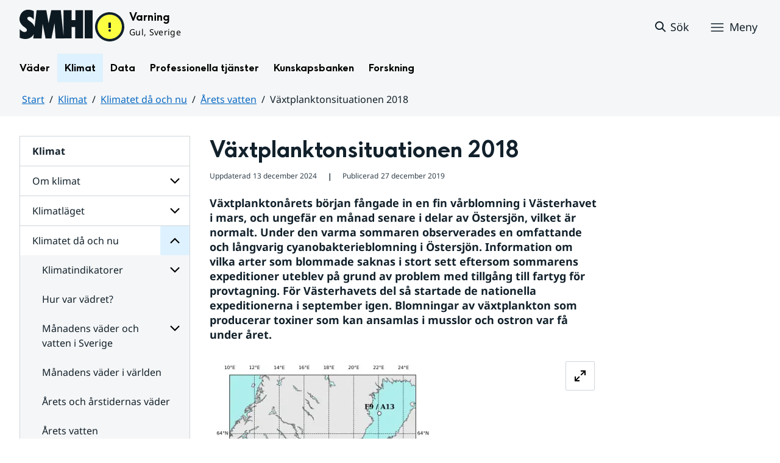

--- FILE ---
content_type: text/html;charset=UTF-8
request_url: https://www.smhi.se/klimat/klimatet-da-och-nu/arets-vatten/vattenaret/2019-12-27-vaxtplanktonsituationen-2018
body_size: 18740
content:
<!DOCTYPE html>
<html lang="sv" class="sv-no-js sv-template-artikel">
<head>
      <meta charset="UTF-8">
      <script nonce="01ec1970-cb39-11f0-bcda-e99512f12c8c">(function(c){c.add('sv-js');c.remove('sv-no-js');})(document.documentElement.classList)</script>
   <title>Växtplanktonsituationen 2018
 — SMHI</title>
         <link rel="preload" href="/sitevision/system-resource/383bb86198ca61b8a6d4606202194d392140f26f42b01f54a8cd51fd0351b3c9/js/jquery.js" as="script">
   <link rel="preload" href="/sitevision/system-resource/383bb86198ca61b8a6d4606202194d392140f26f42b01f54a8cd51fd0351b3c9/envision/envision.js" as="script">
   <link rel="preload" href="/sitevision/system-resource/383bb86198ca61b8a6d4606202194d392140f26f42b01f54a8cd51fd0351b3c9/js/utils.js" as="script">
   <link rel="preload" href="/sitevision/system-resource/383bb86198ca61b8a6d4606202194d392140f26f42b01f54a8cd51fd0351b3c9/js/portlets.js" as="script">
                  <meta name="viewport" content="width=device-width, initial-scale=1, minimum-scale=1, shrink-to-fit=no">
         <meta name="dcterms.identifier" content="https://www.smhi.se">
   <meta name="dcterms.language" content="sv">
   <meta name="dcterms.format" content="text/html">
   <meta name="dcterms.type" content="text">
            <link rel="canonical" href="/klimat/klimatet-da-och-nu/arets-vatten/vattenaret/2019-12-27-vaxtplanktonsituationen-2018">
         <link rel="stylesheet" type="text/css" href="/2.1e06e3b418b6c84bee32/1764148062156/sitevision-responsive-grids.css?gridConfigs=651.1e06e3b418b6c84bee3105_FIXED_FLUID_GRID%2C651.1e06e3b418b6c84bee3105_FLUID_GRID&pushPull=true">
         <link rel="stylesheet" type="text/css" href="/2.1e06e3b418b6c84bee32/1764148102277/sitevision-spacing.css">
      <link rel="stylesheet" type="text/css" href="/2.1e06e3b418b6c84bee32/0/7229/print/SiteVision.css">
   <link rel="stylesheet" type="text/css" href="/sitevision/system-resource/383bb86198ca61b8a6d4606202194d392140f26f42b01f54a8cd51fd0351b3c9/css/portlets.css">
   <link rel="stylesheet" type="text/css" href="/sitevision/system-resource/383bb86198ca61b8a6d4606202194d392140f26f42b01f54a8cd51fd0351b3c9/envision/envision.css">

         <link rel="stylesheet" type="text/css" href="/2.1e06e3b418b6c84bee32/91.1e06e3b418b6c84bee38f/1764148115618/0/sv-template-asset.css">
                  <link rel="stylesheet" type="text/css" href="/webapp-resource/5.18f5a56618fc9f08e8319b22/360.7e3bfdac1919d93368ca752/1726569580126/webapp-assets.css">
      <link rel="stylesheet" type="text/css" href="/webapp-resource/5.18f5a56618fc9f08e8319b22/360.1398f6d21933f39eea21/1732215173666/webapp-assets.css">
      <link rel="stylesheet" type="text/css" href="/webapp-resource/5.18f5a56618fc9f08e8319b22/360.2d311759192991368946/1729277573917/webapp-assets.css">
      <link rel="stylesheet" type="text/css" href="/webapp-resource/5.18f5a56618fc9f08e8319b22/360.55d446f91937861d43d2270/1741009957258/webapp-assets.css">
      <link rel="stylesheet" type="text/css" href="/webapp-resource/5.18f5a56618fc9f08e8319b22/360.53cdce23194f389da055c59/1741009955799/webapp-assets.css">
      <link rel="stylesheet" type="text/css" href="/webapp-resource/5.18f5a56618fc9f08e8319b22/360.437eac6d192990f803f7ab3/1734352413654/webapp-assets.css">
      <link rel="stylesheet" type="text/css" href="/webapp-resource/5.18f5a56618fc9f08e8319b22/360.598b468c190544b123043e6/1719859975393/webapp-assets.css">
      <link rel="stylesheet" type="text/css" href="/webapp-resource/5.18f5a56618fc9f08e8319b22/360.7e3bfdac1919d93368ca79a/1726570059429/webapp-assets.css">
      <link rel="stylesheet" type="text/css" href="/webapp-resource/5.18f5a56618fc9f08e8319b22/360.55d446f91937861d43d2277/1741079009337/webapp-assets.css">
      <link rel="stylesheet" type="text/css" href="/webapp-resource/5.18f5a56618fc9f08e8319b22/360.598b468c190544b123043e2/1719859974152/webapp-assets.css">
         
            <script nonce="01ec1970-cb39-11f0-bcda-e99512f12c8c">!function(t,e){t=t||"docReady",e=e||window;var n=[],o=!1,c=!1;function d(){if(!o){o=!0;for(var t=0;t<n.length;t++)try{n[t].fn.call(window,n[t].ctx)}catch(t){console&&console.error(t)}n=[]}}function a(){"complete"===document.readyState&&d()}e[t]=function(t,e){if("function"!=typeof t)throw new TypeError("callback for docReady(fn) must be a function");o?setTimeout(function(){t(e)},1):(n.push({fn:t,ctx:e}),"complete"===document.readyState?setTimeout(d,1):c||(document.addEventListener?(document.addEventListener("DOMContentLoaded",d,!1),window.addEventListener("load",d,!1)):(document.attachEvent("onreadystatechange",a),window.attachEvent("onload",d)),c=!0))}}("svDocReady",window);</script>
                     

<script>
	var polopolyContextPath = "/klimat/klimatet-da-och-nu/arets-vatten/vattenaret/2019-12-27-vaxtplanktonsituationen-2018/";
	var sitevisionBasename = "/klimat/klimatet-da-och-nu/arets-vatten/vattenaret/2019-12-27-vaxtplanktonsituationen-2018/";
</script>

      

<script>
	(function (window, document) {
      window.smhi = window.smhi || {};
      window.smhi.breakpoints = {
         				"sv-bp-desktop": {
         		"name": "Desktop",
         		"maxWidth": "",
         		"minWidth": "1025px"
      		}

				
									,            
                     				"sv-bp-tablet": {
         		"name": "Tablet",
         		"maxWidth": "1024px",
         		"minWidth": "768px"
      		}

				
									,            
                     				"sv-bp-smartphone": {
         		"name": "Smartphone",
         		"maxWidth": "767px",
         		"minWidth": "1px"
      		}

				
				               };
   })(this, this.document);
</script>


      <!-- Start cookieyes banner -->
<script id="cookieyes" type="text/javascript" src="https://cdn-cookieyes.com/client_data/3c0d6de2306bef9d01985783/script.js"></script>
<!-- End cookieyes banner -->
      <!-- Matomo Tag Manager -->
<script>
  var _mtm = window._mtm = window._mtm || [];
  _mtm.push({'mtm.startTime': (new Date().getTime()), 'event': 'mtm.Start'});
  (function() {
    var d=document, g=d.createElement('script'), s=d.getElementsByTagName('script')[0];
    g.async=true; g.src='https://analytics-smhise.smhi.se/js/container_oOum9Btx.js'; s.parentNode.insertBefore(g,s);
  })();
</script>
<!-- End Matomo Tag Manager -->
      <link rel="icon" type="image/png" href="/favicon-96x96.png" sizes="96x96" />
<link rel="icon" type="image/svg+xml" href="/favicon.svg" />
<link rel="icon" type="image/x-icon" href="/favicon.ico" />
<link rel="shortcut icon" href="/favicon.ico" />
<link rel="apple-touch-icon" sizes="180x180" href="/apple-touch-icon.png" />
<meta name="apple-mobile-web-app-title" content="SMHI" />
<link rel="manifest" href="/site.webmanifest" />
      <meta name="google-site-verification" content="f4FrGj8umqbFLnJpMKDRQwzWoLMX5UGgloD3fHLupgM" />
               <script nonce="01ec1970-cb39-11f0-bcda-e99512f12c8c">
      window.sv = window.sv || {};
      sv.UNSAFE_MAY_CHANGE_AT_ANY_GIVEN_TIME_webAppExternals = {};
      sv.PageContext = {
      pageId: '5.18f5a56618fc9f08e8319b22',
      siteId: '2.1e06e3b418b6c84bee32',
      userIdentityId: '',
      userIdentityReadTimeout: 0,
      userLocale: 'sv',
      dev: false,
      csrfToken: '',
      html5: true,
      useServerSideEvents: false,
      nodeIsReadOnly: false
      };
   </script>
               <script nonce="01ec1970-cb39-11f0-bcda-e99512f12c8c">!function(){"use strict";var t,n={},e={},i={};function r(t){return n[t]=n[t]||{instances:[],modules:{},bundle:{}},n[t]}document.querySelector("html").classList.add("js");var s={registerBootstrapData:function(t,n,i,r,s){var a,o=e[t];o||(o=e[t]={}),(a=o[i])||(a=o[i]={}),a[n]={subComponents:r,options:s}},registerInitialState:function(t,n){i[t]=n},registerApp:function(n){var e=n.applicationId,i=r(e);if(t){var s={};s[e]=i,s[e].instances=[n],t.start(s)}else i.instances.push(n)},registerModule:function(t){r(t.applicationId).modules[t.path]=t},registerBundle:function(t){r(t.applicationId).bundle=t.bundle},getRegistry:function(){return n},setAppStarter:function(n){t=n},getBootstrapData:function(t){return e[t]},getInitialState:function(t){return i[t]}};window.AppRegistry=s}();</script>
            <meta name="twitter:site" content="@SMHI" data-reactroot=""/>
      <meta property="og:site_name" content="SMHI" data-reactroot=""/>
      <meta property="og:title" content="Växtplanktonsituationen 2018" data-reactroot=""/>
      <meta property="og:description" content="Växtplanktonårets början fångade in en fin vårblomning i Västerhavet i mars, och ungefär en månad senare i delar av Östersjön, vilket är normalt. Under den varma sommaren observerades en omfattande och långvarig cyanobakterieblomning i Östersjön. Information om vilka arter som blommade saknas i stort sett eftersom sommarens expeditioner uteblev på grund av problem med tillgång till fartyg för provtagning. För Västerhavets del så startade de nationella expeditionerna i september igen. Blomningar av växtplankton som producerar toxiner som kan ansamlas i musslor och ostron var få under året." data-reactroot=""/>
      <meta property="og:url" content="https://www.smhi.se/klimat/klimatet-da-och-nu/arets-vatten/vattenaret/2019-12-27-vaxtplanktonsituationen-2018" data-reactroot=""/>
      <meta property="og:image" content="https://www.smhi.se/images/200.710b6b821937865f1782b7e/1739754575601/dinophysis.webp" data-reactroot=""/>
      <meta name="twitter:card" content="summary_large_image" data-reactroot=""/>
      <meta property="og:type" content="article" data-reactroot=""/>
      <meta property="og:article:published_time" content="2019-12-27T00:00:00.000Z" data-reactroot=""/>
      <meta property="og:article:modified_time" content="2024-10-28T09:20:07.038Z" data-reactroot=""/>
      <style type="text/css">
                        [src="/sitevision/util/images/externallink.png"],
                        [src="/sitevision/util/images/externallinknewwindow.png"] {
                            display: none;
                        }
        </style>
   </head>
<body class=" sv-responsive sv-theme-standardtema env-m-around--0">
<div id="svid10_1e06e3b418b6c84bee361" class="sv-layout"><div class="sv-vertical sv-layout sv-skip-spacer sv-template-layout" id="svid10_1e06e3b418b6c84bee375"><div id="svid94_1e06e3b418b6c84bee378"><div class="sv-vertical sv-layout sv-skip-spacer sv-template-layout" id="svid10_55d446f91937861d43d2a65"><div class="sv-custom-module sv-smhi-theme sv-skip-spacer sv-template-portlet
" id="svid12_55d446f91937861d43d2a66"><div id="SMHItema"><!-- SMHI-tema --></div>
<script nonce="01ec1970-cb39-11f0-bcda-e99512f12c8c">AppRegistry.registerApp({applicationId:'smhi-theme|0.0.6',htmlElementId:'svid12_55d446f91937861d43d2a66',route:'/',portletId:'12.55d446f91937861d43d2a66',locale:'sv',defaultLocale:'en',webAppId:'smhi-theme',webAppVersion:'0.0.6',webAppAopId:'360.53cdce23194f389da055c59',webAppImportTime:'1741009955799',requiredLibs:{}});</script></div>
<div class="sv-custom-module sv-opengraph sv-template-portlet
" id="svid12_53cdce23194f389da05baa"><div id="Opengraph"><!-- Opengraph --></div>
<script nonce="01ec1970-cb39-11f0-bcda-e99512f12c8c">AppRegistry.registerApp({applicationId:'opengraph|0.0.2',htmlElementId:'svid12_53cdce23194f389da05baa',route:'/',portletId:'12.53cdce23194f389da05baa',locale:'sv',defaultLocale:'en',webAppId:'opengraph',webAppVersion:'0.0.2',webAppAopId:'360.4cdca89f195b3c486e5d2a',webAppImportTime:'1742810018334',requiredLibs:{"react":"17.0.2"}});</script></div>
</div>
<header class="sv-vertical sv-layout smhi-page-header sv-template-layout" id="svid10_104dba0d18d553f548c1161"><div class="sv-html-portlet sv-portlet sv-skip-spacer sv-template-portlet
" id="svid12_7e3bfdac1919d93368cc359"><div id="Lanktillsidansinnehall"><!-- Länk till sidans innehåll --></div><a href="#toMainContent" class="env-assistive-text env-assistive-text--focusable env-link">
   Hoppa till sidans innehåll
</a></div>
<div class="sv-vertical sv-layout sv-template-layout" id="svid10_104dba0d18d553f548c1162"><div class="sv-vertical sv-layout sv-skip-spacer sv-template-layout" id="svid93_104dba0d18d553f548c1163"></div>
</div>
<div class="sv-fixed-fluid-grid sv-grid-1280 sv-layout sv-template-layout" id="svid10_104dba0d18d553f548c116a"><div class="sv-row sv-layout sv-skip-spacer sv-template-layout" id="svid10_104dba0d18d553f548c116b"><div class="sv-layout sv-skip-spacer sv-column-12 sv-template-layout" id="svid10_104dba0d18d553f548c116c"><div class="sv-vertical sv-layout sv-skip-spacer sv-template-layout" id="svid10_104dba0d18d553f548c116d"><div class="sv-vertical sv-layout sv-skip-spacer sv-template-layout" id="svid93_104dba0d18d553f548c116e"><div class="sv-vertical sv-layout smhi-page-header__container sv-skip-spacer sv-template-layout" id="svid10_104dba0d18d553f548c116f"><div class="sv-layout sv-skip-spacer sv-template-portlet
" id="svid30_104dba0d18d553f548c1170"><div id="SidhuvudLogotyp"><!-- Sidhuvud: Logotyp --></div><div class="sv-script-portlet sv-portlet sv-skip-spacer sv-template-portlet
" id="svid12_1e06e3b418b6c84bee320b"><div id="SkriptLogotyp"><!-- Skript: Logotyp --></div>


<div class="smhi-header-logo">
		   <a class="smhi-header-logo__item smhi-header-logo__item--is-link smhi-header-logo__item--has-logo" href="/"><img src="/images/18.1e06e3b418b6c84bee31aa/1698936449879/SMHILogo.png" class="sv-noborder" style="max-width:120px;max-height:48px" alt="SMHI"></a>
	</div><!--! .smhi-header-logo -->
</div>
</div>
<div class="sv-layout sv-template-portlet
" id="svid30_6ef5093f18ecc9113ba2aa"><div id="SidhuvudVarning"><!-- Sidhuvud: Varning --></div><div class="sv-proxy-portlet sv-portlet sv-skip-spacer sv-template-portlet
" id="svid12_1e06e3b418b6c84bee351a"><div id="ProxyVadervarning"><!-- Proxy: Vädervarning --></div><style type="text/css">@import "/warningswidget/assets/index.wpt-a.021bb5a4.css";</style><script type="module" crossorigin="crossorigin" src="/warningswidget/assets/index.wpt-a.2dda0e1f.js"></script><script type="module">import.meta.url;import("_").catch(()=>1);async function* g(){};if(location.protocol!="file:"){window.__vite_is_modern_browser=true}</script><script type="module">!function(){if(window.__vite_is_modern_browser)return;console.warn("vite: loading legacy chunks, syntax error above and the same error below should be ignored");var e=document.getElementById("vite-legacy-polyfill-1b125a98"),n=document.createElement("script");n.src=e.src,n.onload=function(){System.import(document.getElementById('vite-legacy-entry-1b125a98').getAttribute('data-src'))},document.body.appendChild(n)}();</script>
    
          <div class="wpt-external-content-warningswidget" id="wpt-external-content-warningswidget">
            
<div id="warningwidget-root"></div>
          
</div>
          
    
    <script nomodule="nomodule">!function(){var e=document,t=e.createElement("script");if(!("noModule"in t)&&"onbeforeload"in t){var n=!1;e.addEventListener("beforeload",(function(e){if(e.target===t)n=!0;else if(!e.target.hasAttribute("nomodule")||!n)return;e.preventDefault()}),!0),t.type="module",t.src=".",e.head.appendChild(t),t.remove()}}();</script>
    <script id="vite-legacy-polyfill-1b125a98" nomodule="nomodule" crossorigin="crossorigin" src="/warningswidget/assets/polyfills-legacy.wpt-a.495a3848.js"></script>
    <script id="vite-legacy-entry-1b125a98" nomodule="nomodule" crossorigin="crossorigin" data-src="/warningswidget/assets/index-legacy.wpt-a.8d275600.js">System.import(document.getElementById('vite-legacy-entry-1b125a98').getAttribute('data-src'))</script>
  </div>
<div class="sv-text-portlet sv-use-margins sv-template-portlet
" id="svid12_1e2abd2f18bd822635430d"><div id="Tomtfelmeddelande"><!-- Tomt felmeddelande --></div><div class="sv-text-portlet-content"></div></div>
</div>
<div class="sv-vertical sv-layout sv-template-layout" id="svid10_104dba0d18d553f548c1172"><div class="sv-script-portlet sv-portlet sv-skip-spacer sv-template-portlet
" id="svid12_104dba0d18d553f548c1173"><div id="Skriptsok"><!-- Skript - sök --></div><!-- Link to search page in case of no js -->
<a 
    href="/"
    aria-label="Sök"
    class="smhi-header-search__toggle smhi-header-search__toggle--no-js env-button env-button--link"> 
	<svg class="env-icon env-icon--medium" aria-hidden="true">
        <use xlink:href="/images/18.1e06e3b418b6c84bee33be/1704211000927/search-outline-24x24--cloud.svg#search-24"></use>
    </svg>
	<span class="smhi-header-search__toggle-text">Sök</span>
</a>

<!-- Button to toggle search-field -->
<a 
    role="button"
    href="#smhi-header-search-field"
    data-env-collapse
    aria-label="Sök"
    aria-expanded="false"
    aria-controls="smhi-header-search-field" 
    class="env-button env-button--link smhi-header-search__toggle smhi-header-search__toggle--js">
    <svg class="env-icon env-icon--medium" aria-hidden="true">
        <use xlink:href="/images/18.1e06e3b418b6c84bee33be/1704211000927/search-outline-24x24--cloud.svg#search-24"></use>
    </svg>
	<span class="smhi-header-search__toggle-text">Sök</span>
</a>
</div>
<div class="sv-custom-module sv-marketplace-sitevision-mobile-menu sv-template-portlet
" id="svid12_104dba0d18d553f548c1174"><div id="Meny"><!-- Meny --></div><div data-cid="12.104dba0d18d553f548c1174"><nav aria-label="Meny" data-reactroot=""><button type="button" class="env-button env-button--medium env-button--icon env-button--link env-button--icon-before" aria-haspopup="dialog">Meny<svg xmlns="http://www.w3.org/2000/svg" viewBox="0 0 24 24" class="env-icon env-icon--medium" aria-hidden="true"><path d="M2.25,18.75c-.41,0-.75-.34-.75-.75s.34-.75,.75-.75H21.75c.41,0,.75,.34,.75,.75s-.34,.75-.75,.75H2.25Z"></path><path d="M2.25,12.75c-.41,0-.75-.34-.75-.75s.34-.75,.75-.75H21.75c.41,0,.75,.34,.75,.75s-.34,.75-.75,.75H2.25Z"></path><path d="M2.25,6.75c-.41,0-.75-.34-.75-.75s.34-.75,.75-.75H21.75c.41,0,.75,.34,.75,.75s-.34,.75-.75,.75H2.25Z"></path></svg></button></nav></div><script nonce="01ec1970-cb39-11f0-bcda-e99512f12c8c" >AppRegistry.registerBootstrapData('12.104dba0d18d553f548c1174','12.104dba0d18d553f548c1174','AGNOSTIC_RENDERER');</script><script nonce="01ec1970-cb39-11f0-bcda-e99512f12c8c">AppRegistry.registerInitialState('12.104dba0d18d553f548c1174',{"portletName":"Meny","menuColor":"menuColorDefault","menuTextColor":"menuTextDefault","menuStyle":"modal","button":{"text":"Meny","type":"textAndIconBefore","size":"medium","color":null,"variant":"link"},"items":[{"id":"4.1e06e3b418b6c84bee3b7","current":false,"active":false,"name":"Väder","uri":"/vader","items":[{"notFetched":true,"level":2,"id":"4.4ff9e8b318f197a7e5d4d167"}],"level":1},{"id":"4.1e06e3b418b6c84bee3bf","current":false,"active":true,"name":"Klimat","uri":"/klimat","items":[{"id":"4.18f5a56618fc9f08e8336a11","current":false,"active":false,"name":"Om klimat","uri":"/klimat/om-klimat","items":[{"notFetched":true,"level":3,"id":"4.437eac6d192990f803f142"}],"level":2},{"id":"4.18f5a56618fc9f08e8314846","current":false,"active":false,"name":"Klimatläget","uri":"/klimat/klimatlaget","items":[{"notFetched":true,"level":3,"id":"4.4cdca89f195b3c486e510a5"}],"level":2},{"id":"4.1e06e3b418b6c84bee35a8","current":false,"active":true,"name":"Klimatet då och nu","uri":"/klimat/klimatet-da-och-nu","items":[{"id":"4.1e2abd2f18bd8226354143","current":false,"active":false,"name":"Klimatindikatorer","uri":"/klimat/klimatet-da-och-nu/klimatindikatorer","items":[{"notFetched":true,"level":4,"id":"4.1e2abd2f18bd822635415b"}],"level":3},{"id":"4.6ac52ce318d12812fe228f","current":false,"active":false,"name":"Hur var vädret?","uri":"/klimat/klimatet-da-och-nu/hur-var-vadret","items":null,"level":3},{"id":"4.2d67e66918eaf735b8bd8","current":false,"active":false,"name":"Månadens väder och vatten i Sverige","uri":"/klimat/klimatet-da-och-nu/manadens-vader-och-vatten-i-sverige","items":[{"notFetched":true,"level":4,"id":"4.18f5a56618fc9f08e831bad8"}],"level":3},{"id":"4.2d67e66918eaf735b8bf1","current":false,"active":false,"name":"Månadens väder i världen","uri":"/klimat/klimatet-da-och-nu/manadens-vader-i-varlden","items":null,"level":3},{"id":"4.2d67e66918eaf735b8b678","current":false,"active":false,"name":"Årets och årstidernas väder","uri":"/klimat/klimatet-da-och-nu/arets-och-arstidernas-vader","items":null,"level":3},{"id":"4.2d67e66918eaf735b8b689","current":false,"active":true,"name":"Årets vatten","uri":"/klimat/klimatet-da-och-nu/arets-vatten","items":[],"level":3},{"id":"4.7e3bfdac1919d93368c8495","current":false,"active":false,"name":"Kartor avvikelse hittills","uri":"/klimat/klimatet-da-och-nu/kartor-avvikelse-hittills","items":null,"level":3},{"id":"4.7e3bfdac1919d93368c84a9","current":false,"active":false,"name":"Normalkartor","uri":"/klimat/klimatet-da-och-nu/normalkartor","items":null,"level":3}],"level":2},{"id":"4.6ac52ce318d12812fe22e5","current":false,"active":false,"name":"Framtidens klimat","uri":"/klimat/framtidens-klimat","items":[{"notFetched":true,"level":3,"id":"4.437eac6d192990f803f17ac"}],"level":2},{"id":"4.6ac52ce318d12812fe2323","current":false,"active":false,"name":"Klimatanpassning","uri":"/klimat/klimatanpassning","items":[{"notFetched":true,"level":3,"id":"4.38e7941719209b36a1f3e77"}],"level":2},{"id":"4.55d446f91937861d43d1595","current":false,"active":false,"name":"Klimatarbetet på SMHI","uri":"/klimat/klimatarbetet-pa-smhi","items":[{"notFetched":true,"level":3,"id":"4.104dba0d18d553f548c381"}],"level":2}],"level":1},{"id":"4.1e06e3b418b6c84bee3c7","current":false,"active":false,"name":"Data","uri":"/data","items":[{"notFetched":true,"level":2,"id":"4.437eac6d192990f803f14ad"}],"level":1},{"id":"4.1e06e3b418b6c84bee3cf","current":false,"active":false,"name":"Professionella tjänster","uri":"/professionella-tjanster","items":[{"notFetched":true,"level":2,"id":"4.1e2abd2f18bd82263543a0"}],"level":1},{"id":"4.1e06e3b418b6c84bee3d7","current":false,"active":false,"name":"Kunskapsbanken","uri":"/kunskapsbanken","items":[{"notFetched":true,"level":2,"id":"4.104dba0d18d553f548c71a"}],"level":1},{"id":"4.1e06e3b418b6c84bee313d","current":false,"active":false,"name":"Forskning","uri":"/forskning","items":[{"notFetched":true,"level":2,"id":"4.4ff9e8b318f197a7e5d63681"}],"level":1},{"id":"4.1e2abd2f18bd822635435b","current":false,"active":false,"name":"Nyheter","uri":"/nyheter","items":null,"level":1},{"id":"4.104dba0d18d553f548caa4","current":false,"active":false,"name":"Blogg","uri":"/blogg","items":null,"level":1},{"id":"4.104dba0d18d553f548caad","current":false,"active":false,"name":"Podd","uri":"/podd","items":null,"level":1},{"id":"4.104dba0d18d553f548c764","current":false,"active":false,"name":"Om SMHI","uri":"/om-smhi","items":[{"notFetched":true,"level":2,"id":"4.53cdce23194f389da051b97"}],"level":1},{"id":"4.598b468c190544b12301d086","current":false,"active":false,"name":"Jobba på SMHI","uri":"/jobba-pa-smhi","items":[{"notFetched":true,"level":2,"id":"4.598b468c190544b12301b5bc"}],"level":1},{"id":"4.104dba0d18d553f548ca9b","current":false,"active":false,"name":"Kontakta SMHI","uri":"/kontakta-smhi","items":[{"notFetched":true,"level":2,"id":"4.104dba0d18d553f548cb58"}],"level":1},{"id":"4.53cdce23194f389da052053","current":false,"active":false,"name":"Publikationer från SMHI","uri":"/publikationer-fran-smhi","items":[{"notFetched":true,"level":2,"id":"4.40fb3c161914b7fd061f1"}],"level":1},{"id":"4.104dba0d18d553f548cab6","current":false,"active":false,"name":"Tema","uri":"/tema","items":[{"notFetched":true,"level":2,"id":"4.104dba0d18d553f548cada"}],"level":1}]});</script>
<script nonce="01ec1970-cb39-11f0-bcda-e99512f12c8c">AppRegistry.registerApp({applicationId:'marketplace.sitevision.mobile-menu|1.3.0',htmlElementId:'svid12_104dba0d18d553f548c1174',route:'/',portletId:'12.104dba0d18d553f548c1174',locale:'sv',defaultLocale:'en',webAppId:'marketplace.sitevision.mobile-menu',webAppVersion:'1.3.0',webAppAopId:'360.1398f6d21933f39eea21',webAppImportTime:'1732215173666',requiredLibs:{"react":"17.0.2"},childComponentStateExtractionStrategy:'BY_ID'});</script></div>
</div>
</div>
<div class="sv-vertical sv-layout sv-hide-sv-bp-smartphone sv-hide-sv-bp-tablet smhi-page-header__container sv-template-layout" id="svid10_104dba0d18d553f548c1176"><div class="sv-custom-module sv-megamenu sv-skip-spacer sv-template-portlet
" id="svid12_6ef5093f18ecc9113ba3e7"><div id="Megameny"><!-- Megameny --></div><div data-cid="12.6ef5093f18ecc9113ba3e7"><nav class="smhi-main-nav vYOUEMqad6QbJD8Wjz2d" aria-label="Toppnavigation"><ul class="smhi-main-nav__list"><li class="smhi-main-nav__list-item"><span class="smhi-main-nav__item-wrapper"><button aria-expanded="false" aria-controls="smhi-mega-menu-4.1e06e3b418b6c84bee3b7" aria-haspopup="true" class="lbDkoyRdUHp4p3jqVNPO smhi-main-nav__link " aria-label="Öppna menystruktur för  Väder" aria-current="false">Väder</button></span><div id="smhi-mega-menu-4.1e06e3b418b6c84bee3b7" style="max-height:calc(100vh - 136px)" class="smhi-main-nav__mega-wrapper vrmS7U_gemyRnmKq9BeE"></div></li><li class="smhi-main-nav__list-item"><span class="smhi-main-nav__item-wrapper"><button aria-expanded="false" aria-controls="smhi-mega-menu-4.1e06e3b418b6c84bee3bf" aria-haspopup="true" class="lbDkoyRdUHp4p3jqVNPO smhi-main-nav__link NiNr7k2boEzl1t49Ahj1" aria-label="Öppna menystruktur för  Klimat" aria-current="false">Klimat</button></span><div id="smhi-mega-menu-4.1e06e3b418b6c84bee3bf" style="max-height:calc(100vh - 136px)" class="smhi-main-nav__mega-wrapper vrmS7U_gemyRnmKq9BeE"></div></li><li class="smhi-main-nav__list-item"><span class="smhi-main-nav__item-wrapper"><button aria-expanded="false" aria-controls="smhi-mega-menu-4.1e06e3b418b6c84bee3c7" aria-haspopup="true" class="lbDkoyRdUHp4p3jqVNPO smhi-main-nav__link " aria-label="Öppna menystruktur för  Data" aria-current="false">Data</button></span><div id="smhi-mega-menu-4.1e06e3b418b6c84bee3c7" style="max-height:calc(100vh - 136px)" class="smhi-main-nav__mega-wrapper vrmS7U_gemyRnmKq9BeE"></div></li><li class="smhi-main-nav__list-item"><span class="smhi-main-nav__item-wrapper"><button aria-expanded="false" aria-controls="smhi-mega-menu-4.1e06e3b418b6c84bee3cf" aria-haspopup="true" class="lbDkoyRdUHp4p3jqVNPO smhi-main-nav__link " aria-label="Öppna menystruktur för  Professionella tjänster" aria-current="false">Professionella tjänster</button></span><div id="smhi-mega-menu-4.1e06e3b418b6c84bee3cf" style="max-height:calc(100vh - 136px)" class="smhi-main-nav__mega-wrapper vrmS7U_gemyRnmKq9BeE"></div></li><li class="smhi-main-nav__list-item"><span class="smhi-main-nav__item-wrapper"><button aria-expanded="false" aria-controls="smhi-mega-menu-4.1e06e3b418b6c84bee3d7" aria-haspopup="true" class="lbDkoyRdUHp4p3jqVNPO smhi-main-nav__link " aria-label="Öppna menystruktur för  Kunskapsbanken" aria-current="false">Kunskapsbanken</button></span><div id="smhi-mega-menu-4.1e06e3b418b6c84bee3d7" style="max-height:calc(100vh - 136px)" class="smhi-main-nav__mega-wrapper vrmS7U_gemyRnmKq9BeE"></div></li><li class="smhi-main-nav__list-item"><span class="smhi-main-nav__item-wrapper"><button aria-expanded="false" aria-controls="smhi-mega-menu-4.1e06e3b418b6c84bee313d" aria-haspopup="true" class="lbDkoyRdUHp4p3jqVNPO smhi-main-nav__link " aria-label="Öppna menystruktur för  Forskning" aria-current="false">Forskning</button></span><div id="smhi-mega-menu-4.1e06e3b418b6c84bee313d" style="max-height:calc(100vh - 136px)" class="smhi-main-nav__mega-wrapper vrmS7U_gemyRnmKq9BeE"></div></li></ul></nav></div><script nonce="01ec1970-cb39-11f0-bcda-e99512f12c8c" >AppRegistry.registerBootstrapData('12.6ef5093f18ecc9113ba3e7','12.6ef5093f18ecc9113ba3e7','AGNOSTIC_RENDERER');</script><script nonce="01ec1970-cb39-11f0-bcda-e99512f12c8c">AppRegistry.registerInitialState('12.6ef5093f18ecc9113ba3e7',{"pages":[{"id":"4.1e06e3b418b6c84bee3b7","name":"Väder","uri":"/vader","current":false,"active":false,"hasChildren":true,"children":[],"visible":true,"extraLink":"","extraLinkText":""},{"id":"4.1e06e3b418b6c84bee3bf","name":"Klimat","uri":"/klimat","current":false,"active":true,"hasChildren":true,"children":[],"visible":true,"extraLink":"/klimat/klimatlaget","extraLinkText":"Klimatläget"},{"id":"4.1e06e3b418b6c84bee3c7","name":"Data","uri":"/data","current":false,"active":false,"hasChildren":true,"children":[],"visible":true,"extraLink":"","extraLinkText":""},{"id":"4.1e06e3b418b6c84bee3cf","name":"Professionella tjänster","uri":"/professionella-tjanster","current":false,"active":false,"hasChildren":true,"children":[],"visible":true,"extraLink":"","extraLinkText":""},{"id":"4.1e06e3b418b6c84bee3d7","name":"Kunskapsbanken","uri":"/kunskapsbanken","current":false,"active":false,"hasChildren":true,"children":[],"visible":true,"extraLink":"","extraLinkText":""},{"id":"4.1e06e3b418b6c84bee313d","name":"Forskning","uri":"/forskning","current":false,"active":false,"hasChildren":true,"children":[],"visible":true,"extraLink":"","extraLinkText":""}]});</script>
<script nonce="01ec1970-cb39-11f0-bcda-e99512f12c8c">AppRegistry.registerApp({applicationId:'megamenu|0.1.1',htmlElementId:'svid12_6ef5093f18ecc9113ba3e7',route:'/',portletId:'12.6ef5093f18ecc9113ba3e7',locale:'sv',defaultLocale:'en',webAppId:'megamenu',webAppVersion:'0.1.1',webAppAopId:'360.55d446f91937861d43d2277',webAppImportTime:'1741079009337',requiredLibs:{"react":"17.0.2"}});</script></div>
<div class="sv-language-portlet sv-portlet sv-template-portlet
" id="svid12_104dba0d18d553f548c1179"><div id="Sprakvaljare"><!-- Språkväljare --></div></div>
</div>
</div>
</div>
</div>
</div>
</div>
<div class="sv-vertical sv-layout sv-template-layout" id="svid10_104dba0d18d553f548c1186"><div class="sv-vertical sv-layout sv-skip-spacer sv-template-layout" id="svid93_104dba0d18d553f548c118c"><div class="sv-searchform-portlet sv-portlet sv-skip-spacer sv-template-portlet
" id="svid12_104dba0d18d553f548c118d"><div id="Sokruta"><!-- Sökruta --></div>

	

                                                                                                             
<script nonce="01ec1970-cb39-11f0-bcda-e99512f12c8c">
svDocReady(function() {
   // Backwards compatibility for custom templates
   $svjq("#search12_104dba0d18d553f548c118d").on('focusin', function() {
      if ($svjq("#search12_104dba0d18d553f548c118d").val() == "Ange sökord") {
         $svjq("#search12_104dba0d18d553f548c118d").val("");
         return false;
      }
   });
   // Submit, blocks empty and placeholder queries
   $svjq("#search12_104dba0d18d553f548c118dbutton").on('click', function() {
      const qry = $svjq("#search12_104dba0d18d553f548c118d").val();
      if (qry == "" || qry == "Ange sökord") {
         return false;
      }
   });
   // Invokes the search button if user presses the enter key (needed in IE)
   $svjq("#search12_104dba0d18d553f548c118d").on('keypress', function(e) {
      if (e.which == 13) {
         $svjq("#search12_104dba0d18d553f548c118dbutton").trigger('focus').trigger('click');
         return false;
      }
   });
});
</script>


   
<div class="env-collapse smhi-header-search__field" id="smhi-header-search-field">
   
   <form method="get" action="/sokresultat" class="env-m-around--0">
      <div role="search" class="env-form-element">
         <label for="search12_104dba0d18d553f548c118d" class="env-assistive-text">Sök</label>
         <div class="env-form-element__control env-form-input-group" >
            <input id="search12_104dba0d18d553f548c118d"
                  class="normal env-form-input env-form-input--search"
                  type="text"
                  name="query"
                  value=""
                  autocomplete="off"
                                                   placeholder="Ange sökord"
                           />
            <button id="search12_104dba0d18d553f548c118dbutton" type="submit" name="submitButton" class="normal env-button env-button--secondary">
                                 Sök            
                           </button>
         </div>
      </div>
      <div id="search12_104dba0d18d553f548c118dselectedState" class="env-assistive-text"  aria-atomic="true" aria-live="assertive"></div>
   </form>
   
</div>



</div>
</div>
</div>
</header>
<div class="sv-vertical sv-layout smhi-page-main sv-template-layout" id="svid10_1e2abd2f18bd822635418"><div class="sv-vertical sv-layout sv-skip-spacer sv-template-layout" id="svid10_1e06e3b418b6c84bee35bd"><div class="sv-vertical sv-layout sv-skip-spacer sv-template-layout" id="svid93_1e06e3b418b6c84bee35bf"><div class="sv-fixed-fluid-grid sv-grid-1280 sv-layout sv-skip-spacer sv-template-layout" id="svid10_1e2abd2f18bd822635419"><div class="sv-row sv-layout sv-skip-spacer sv-template-layout" id="svid10_104dba0d18d553f548cf27"><div class="sv-layout sv-skip-spacer sv-column-12 sv-template-layout" id="svid10_104dba0d18d553f548cf28"><div class="sv-layout sv-skip-spacer sv-template-portlet
" id="svid30_1e06e3b418b6c84bee35be"><div id="SidhuvudBrodsmulor"><!-- Sidhuvud: Brödsmulor --></div><div class="sv-vertical sv-layout sv-skip-spacer sv-template-layout" id="svid10_1e2abd2f18bd8226354bf"><div class="sv-vertical sv-layout sv-skip-spacer sv-template-layout" id="svid93_1e2abd2f18bd8226354c0"><div class="sv-custom-module sv-marketplace-sitevision-breadcrumbs sv-skip-spacer sv-template-portlet
" id="svid12_1e06e3b418b6c84bee34ac"><div id="Lankstig"><!-- Länkstig --></div><nav aria-label="Länkstig"><ol class="env-breadcrumb env-text"><li class="env-breadcrumb__item"><a href="/" class="env-link-secondary">Start</a></li><li class="env-breadcrumb__item"><a href="/klimat" class="env-link-secondary">Klimat</a></li><li class="env-breadcrumb__item"><a href="/klimat/klimatet-da-och-nu" class="env-link-secondary">Klimatet då och nu</a></li><li class="env-breadcrumb__item"><a href="/klimat/klimatet-da-och-nu/arets-vatten" class="env-link-secondary">Årets vatten</a></li><li class="env-breadcrumb__item" aria-current="page">Växtplanktonsituationen 2018</li></ol></nav>
<script nonce="01ec1970-cb39-11f0-bcda-e99512f12c8c">AppRegistry.registerApp({applicationId:'marketplace.sitevision.breadcrumbs|1.2.0',htmlElementId:'svid12_1e06e3b418b6c84bee34ac',route:'/',portletId:'12.1e06e3b418b6c84bee34ac',locale:'sv',defaultLocale:'en',webAppId:'marketplace.sitevision.breadcrumbs',webAppVersion:'1.2.0',webAppAopId:'360.2d311759192991368946',webAppImportTime:'1729277573917',requiredLibs:{},childComponentStateExtractionStrategy:'BY_ID'});</script></div>
</div>
</div>
</div>
</div>
</div>
</div>
</div>
</div>
<main class="sv-vertical sv-layout sv-template-layout" id="svid10_1e06e3b418b6c84bee374"><div class="sv-html-portlet sv-portlet sv-skip-spacer sv-template-portlet
" id="svid12_7e3bfdac1919d93368cc35b"><div id="AnkareforInnehall"><!-- Ankare för Innehåll --></div><p id="toMainContent" class="env-assistive-text">
   Huvudinnehåll
</p></div>
<div id="svid94_1e06e3b418b6c84bee398"><div class="sv-vertical sv-layout smhi-page-content-padding sv-skip-spacer sv-template-layout" id="svid10_1e06e3b418b6c84bee342d"><div class="sv-fluid-grid sv-grid-1280 sv-layout sv-skip-spacer sv-template-layout" id="svid10_1e06e3b418b6c84bee3419"><div class="sv-row sv-layout sv-skip-spacer sv-template-layout" id="svid10_1e06e3b418b6c84bee341a"><div class="sv-layout sv-skip-spacer sv-column-3 sv-template-layout" id="svid10_1e06e3b418b6c84bee341b"><div class="sv-layout sv-skip-spacer sv-template-portlet
" id="svid30_1e06e3b418b6c84bee3435"><div id="SidinnehallUndermeny"><!-- Sidinnehåll: Undermeny --></div><div class="sv-script-portlet sv-portlet sv-hide-sv-bp-smartphone sv-hide-sv-bp-tablet sv-visible-sv-bp-desktop sv-skip-spacer sv-template-portlet
" id="svid12_7e3bfdac1919d93368c53ec"><div id="Rubrik"><!-- Rubrik --></div>         <div class="sv-nestedlistmenu-portlet">
         <div>
            <ul style="border-bottom: none;">
               <li>
                  <a href="/klimat" style="font-weight:bold">Klimat</a>
               </li>
            </ul>
         </div>
      </div>
   </div>
<div class="sv-custom-module sv-marketplace-sitevision-sub-menu sv-hide-sv-bp-smartphone sv-hide-sv-bp-tablet sv-visible-sv-bp-desktop sv-template-portlet
" id="svid12_1992a2461933f3b5a093fa"><div id="Undermeny"><!-- Undermeny --></div><div data-cid="12.1992a2461933f3b5a093fa"><nav aria-label="Undermeny" class="YZnWlYhK338KGWutdpm8" data-reactroot=""><ul class="env-list"><li class="env-list__item"><a class="PN3kf117vgdDbNBzt8nU" href="/klimat">Klimat</a><ul class="env-list"><li class="env-list__item BGVLFtHMI_W2QUtFw6Wl"><a href="/klimat/om-klimat" class="env-link WM71oxaw1IkozHAj3Ycf">Om klimat</a><button type="button" class="env-button KZrohNtBpClTmsPjpmfi env-button--icon env-button--link" data-env-accordion="" aria-expanded="false">Undersidor för Om klimat<svg xmlns="http://www.w3.org/2000/svg" viewBox="0 0 24 24" class="env-icon env-icon--medium XSOVyaSD4DwRNWWrfhic" aria-hidden="true"><path d="M10.95,15.42c.59,.56,1.53,.56,2.12,0l5.36-5.36c.43-.45,.42-1.16-.03-1.59-.44-.42-1.13-.42-1.57,0h0l-4.83,4.83-4.83-4.83h0c-.45-.43-1.16-.42-1.6,.02-.42,.44-.43,1.13,0,1.57l5.38,5.36Z"></path></svg></button></li><li class="env-list__item BGVLFtHMI_W2QUtFw6Wl"><a href="/klimat/klimatlaget" class="env-link WM71oxaw1IkozHAj3Ycf">Klimatläget</a><button type="button" class="env-button KZrohNtBpClTmsPjpmfi env-button--icon env-button--link" data-env-accordion="" aria-expanded="false">Undersidor för Klimatläget<svg xmlns="http://www.w3.org/2000/svg" viewBox="0 0 24 24" class="env-icon env-icon--medium XSOVyaSD4DwRNWWrfhic" aria-hidden="true"><path d="M10.95,15.42c.59,.56,1.53,.56,2.12,0l5.36-5.36c.43-.45,.42-1.16-.03-1.59-.44-.42-1.13-.42-1.57,0h0l-4.83,4.83-4.83-4.83h0c-.45-.43-1.16-.42-1.6,.02-.42,.44-.43,1.13,0,1.57l5.38,5.36Z"></path></svg></button></li><li class="env-list__item BGVLFtHMI_W2QUtFw6Wl"><a href="/klimat/klimatet-da-och-nu" class="env-link WM71oxaw1IkozHAj3Ycf">Klimatet då och nu</a><button type="button" class="env-button KZrohNtBpClTmsPjpmfi env-button--icon env-button--link" data-env-accordion="" aria-controls="sv_2wpw-GI1C1MYbKyFzgbYH" aria-expanded="true">Undersidor för Klimatet då och nu<svg xmlns="http://www.w3.org/2000/svg" viewBox="0 0 24 24" class="env-icon env-icon--medium XSOVyaSD4DwRNWWrfhic" aria-hidden="true"><path d="M10.95,15.42c.59,.56,1.53,.56,2.12,0l5.36-5.36c.43-.45,.42-1.16-.03-1.59-.44-.42-1.13-.42-1.57,0h0l-4.83,4.83-4.83-4.83h0c-.45-.43-1.16-.42-1.6,.02-.42,.44-.43,1.13,0,1.57l5.38,5.36Z"></path></svg></button><ul class="env-list env-accordion env-accordion--show F6RwjVctu0nIYjiswWth" id="sv_2wpw-GI1C1MYbKyFzgbYH"><li class="env-list__item BGVLFtHMI_W2QUtFw6Wl"><a href="/klimat/klimatet-da-och-nu/klimatindikatorer" class="env-link WM71oxaw1IkozHAj3Ycf">Klimatindikatorer</a><button type="button" class="env-button KZrohNtBpClTmsPjpmfi env-button--icon env-button--link" data-env-accordion="" aria-expanded="false">Undersidor för Klimatindikatorer<svg xmlns="http://www.w3.org/2000/svg" viewBox="0 0 24 24" class="env-icon env-icon--medium XSOVyaSD4DwRNWWrfhic" aria-hidden="true"><path d="M10.95,15.42c.59,.56,1.53,.56,2.12,0l5.36-5.36c.43-.45,.42-1.16-.03-1.59-.44-.42-1.13-.42-1.57,0h0l-4.83,4.83-4.83-4.83h0c-.45-.43-1.16-.42-1.6,.02-.42,.44-.43,1.13,0,1.57l5.38,5.36Z"></path></svg></button></li><li class="env-list__item BGVLFtHMI_W2QUtFw6Wl"><a href="/klimat/klimatet-da-och-nu/hur-var-vadret" class="env-link WM71oxaw1IkozHAj3Ycf">Hur var vädret?</a></li><li class="env-list__item BGVLFtHMI_W2QUtFw6Wl"><a href="/klimat/klimatet-da-och-nu/manadens-vader-och-vatten-i-sverige" class="env-link WM71oxaw1IkozHAj3Ycf">Månadens väder och vatten i Sverige</a><button type="button" class="env-button KZrohNtBpClTmsPjpmfi env-button--icon env-button--link" data-env-accordion="" aria-expanded="false">Undersidor för Månadens väder och vatten i Sverige<svg xmlns="http://www.w3.org/2000/svg" viewBox="0 0 24 24" class="env-icon env-icon--medium XSOVyaSD4DwRNWWrfhic" aria-hidden="true"><path d="M10.95,15.42c.59,.56,1.53,.56,2.12,0l5.36-5.36c.43-.45,.42-1.16-.03-1.59-.44-.42-1.13-.42-1.57,0h0l-4.83,4.83-4.83-4.83h0c-.45-.43-1.16-.42-1.6,.02-.42,.44-.43,1.13,0,1.57l5.38,5.36Z"></path></svg></button></li><li class="env-list__item BGVLFtHMI_W2QUtFw6Wl"><a href="/klimat/klimatet-da-och-nu/manadens-vader-i-varlden" class="env-link WM71oxaw1IkozHAj3Ycf">Månadens väder i världen</a></li><li class="env-list__item BGVLFtHMI_W2QUtFw6Wl"><a href="/klimat/klimatet-da-och-nu/arets-och-arstidernas-vader" class="env-link WM71oxaw1IkozHAj3Ycf">Årets och årstidernas väder</a></li><li class="env-list__item BGVLFtHMI_W2QUtFw6Wl"><a href="/klimat/klimatet-da-och-nu/arets-vatten" class="env-link WM71oxaw1IkozHAj3Ycf">Årets vatten</a></li><li class="env-list__item BGVLFtHMI_W2QUtFw6Wl"><a href="/klimat/klimatet-da-och-nu/kartor-avvikelse-hittills" class="env-link WM71oxaw1IkozHAj3Ycf">Kartor avvikelse hittills</a></li><li class="env-list__item BGVLFtHMI_W2QUtFw6Wl"><a href="/klimat/klimatet-da-och-nu/normalkartor" class="env-link WM71oxaw1IkozHAj3Ycf">Normalkartor</a></li></ul></li><li class="env-list__item BGVLFtHMI_W2QUtFw6Wl"><a href="/klimat/framtidens-klimat" class="env-link WM71oxaw1IkozHAj3Ycf">Framtidens klimat</a><button type="button" class="env-button KZrohNtBpClTmsPjpmfi env-button--icon env-button--link" data-env-accordion="" aria-expanded="false">Undersidor för Framtidens klimat<svg xmlns="http://www.w3.org/2000/svg" viewBox="0 0 24 24" class="env-icon env-icon--medium XSOVyaSD4DwRNWWrfhic" aria-hidden="true"><path d="M10.95,15.42c.59,.56,1.53,.56,2.12,0l5.36-5.36c.43-.45,.42-1.16-.03-1.59-.44-.42-1.13-.42-1.57,0h0l-4.83,4.83-4.83-4.83h0c-.45-.43-1.16-.42-1.6,.02-.42,.44-.43,1.13,0,1.57l5.38,5.36Z"></path></svg></button></li><li class="env-list__item BGVLFtHMI_W2QUtFw6Wl"><a href="/klimat/klimatanpassning" class="env-link WM71oxaw1IkozHAj3Ycf">Klimatanpassning</a><button type="button" class="env-button KZrohNtBpClTmsPjpmfi env-button--icon env-button--link" data-env-accordion="" aria-expanded="false">Undersidor för Klimatanpassning<svg xmlns="http://www.w3.org/2000/svg" viewBox="0 0 24 24" class="env-icon env-icon--medium XSOVyaSD4DwRNWWrfhic" aria-hidden="true"><path d="M10.95,15.42c.59,.56,1.53,.56,2.12,0l5.36-5.36c.43-.45,.42-1.16-.03-1.59-.44-.42-1.13-.42-1.57,0h0l-4.83,4.83-4.83-4.83h0c-.45-.43-1.16-.42-1.6,.02-.42,.44-.43,1.13,0,1.57l5.38,5.36Z"></path></svg></button></li><li class="env-list__item BGVLFtHMI_W2QUtFw6Wl"><a href="/klimat/klimatarbetet-pa-smhi" class="env-link WM71oxaw1IkozHAj3Ycf">Klimatarbetet på SMHI</a><button type="button" class="env-button KZrohNtBpClTmsPjpmfi env-button--icon env-button--link" data-env-accordion="" aria-expanded="false">Undersidor för Klimatarbetet på SMHI<svg xmlns="http://www.w3.org/2000/svg" viewBox="0 0 24 24" class="env-icon env-icon--medium XSOVyaSD4DwRNWWrfhic" aria-hidden="true"><path d="M10.95,15.42c.59,.56,1.53,.56,2.12,0l5.36-5.36c.43-.45,.42-1.16-.03-1.59-.44-.42-1.13-.42-1.57,0h0l-4.83,4.83-4.83-4.83h0c-.45-.43-1.16-.42-1.6,.02-.42,.44-.43,1.13,0,1.57l5.38,5.36Z"></path></svg></button></li></ul></li></ul></nav></div><script nonce="01ec1970-cb39-11f0-bcda-e99512f12c8c" >AppRegistry.registerBootstrapData('12.1992a2461933f3b5a093fa','12.1992a2461933f3b5a093fa','AGNOSTIC_RENDERER');</script><script nonce="01ec1970-cb39-11f0-bcda-e99512f12c8c">AppRegistry.registerInitialState('12.1992a2461933f3b5a093fa',{"portletName":"Undermeny","root":{"name":"Klimat","uri":"/klimat"},"items":[{"id":"4.18f5a56618fc9f08e8336a11","current":false,"active":false,"name":"Om klimat","uri":"/klimat/om-klimat","items":[{"notFetched":true,"level":2,"id":"4.437eac6d192990f803f142"}],"level":1},{"id":"4.18f5a56618fc9f08e8314846","current":false,"active":false,"name":"Klimatläget","uri":"/klimat/klimatlaget","items":[{"notFetched":true,"level":2,"id":"4.4cdca89f195b3c486e510a5"}],"level":1},{"id":"4.1e06e3b418b6c84bee35a8","current":false,"active":true,"name":"Klimatet då och nu","uri":"/klimat/klimatet-da-och-nu","items":[{"id":"4.1e2abd2f18bd8226354143","current":false,"active":false,"name":"Klimatindikatorer","uri":"/klimat/klimatet-da-och-nu/klimatindikatorer","items":[{"notFetched":true,"level":3,"id":"4.1e2abd2f18bd822635415b"}],"level":2},{"id":"4.6ac52ce318d12812fe228f","current":false,"active":false,"name":"Hur var vädret?","uri":"/klimat/klimatet-da-och-nu/hur-var-vadret","items":null,"level":2},{"id":"4.2d67e66918eaf735b8bd8","current":false,"active":false,"name":"Månadens väder och vatten i Sverige","uri":"/klimat/klimatet-da-och-nu/manadens-vader-och-vatten-i-sverige","items":[{"notFetched":true,"level":3,"id":"4.18f5a56618fc9f08e831bad8"}],"level":2},{"id":"4.2d67e66918eaf735b8bf1","current":false,"active":false,"name":"Månadens väder i världen","uri":"/klimat/klimatet-da-och-nu/manadens-vader-i-varlden","items":null,"level":2},{"id":"4.2d67e66918eaf735b8b678","current":false,"active":false,"name":"Årets och årstidernas väder","uri":"/klimat/klimatet-da-och-nu/arets-och-arstidernas-vader","items":null,"level":2},{"id":"4.2d67e66918eaf735b8b689","current":false,"active":true,"name":"Årets vatten","uri":"/klimat/klimatet-da-och-nu/arets-vatten","items":[],"level":2},{"id":"4.7e3bfdac1919d93368c8495","current":false,"active":false,"name":"Kartor avvikelse hittills","uri":"/klimat/klimatet-da-och-nu/kartor-avvikelse-hittills","items":null,"level":2},{"id":"4.7e3bfdac1919d93368c84a9","current":false,"active":false,"name":"Normalkartor","uri":"/klimat/klimatet-da-och-nu/normalkartor","items":null,"level":2}],"level":1},{"id":"4.6ac52ce318d12812fe22e5","current":false,"active":false,"name":"Framtidens klimat","uri":"/klimat/framtidens-klimat","items":[{"notFetched":true,"level":2,"id":"4.437eac6d192990f803f17ac"}],"level":1},{"id":"4.6ac52ce318d12812fe2323","current":false,"active":false,"name":"Klimatanpassning","uri":"/klimat/klimatanpassning","items":[{"notFetched":true,"level":2,"id":"4.38e7941719209b36a1f3e77"}],"level":1},{"id":"4.55d446f91937861d43d1595","current":false,"active":false,"name":"Klimatarbetet på SMHI","uri":"/klimat/klimatarbetet-pa-smhi","items":[{"notFetched":true,"level":2,"id":"4.104dba0d18d553f548c381"}],"level":1}]});</script>
<script nonce="01ec1970-cb39-11f0-bcda-e99512f12c8c">AppRegistry.registerApp({applicationId:'marketplace.sitevision.sub-menu|1.0.38',htmlElementId:'svid12_1992a2461933f3b5a093fa',route:'/',portletId:'12.1992a2461933f3b5a093fa',locale:'sv',defaultLocale:'en',webAppId:'marketplace.sitevision.sub-menu',webAppVersion:'1.0.38',webAppAopId:'360.598b468c190544b123043e6',webAppImportTime:'1719859975393',requiredLibs:{"react":"17.0.2"},childComponentStateExtractionStrategy:'BY_ID'});</script></div>
</div>
</div>
<div class="sv-layout sv-column-9 sv-template-layout" id="svid10_1e06e3b418b6c84bee341c"><div class="sv-vertical sv-layout smhi-page-content sv-skip-spacer sv-template-layout" style="max-width: 40rem;" id="svid10_1e2abd2f18bd822635427"><div class="sv-vertical sv-layout sv-skip-spacer sv-template-layout" id="svid10_1e06e3b418b6c84bee3465"><div id="svid94_598b468c190544b123028196" class="pagecontent sv-layout"><div id="Rubrikyta"><!-- Rubrikyta --></div><div class="sv-text-portlet sv-use-margins sv-skip-spacer" id="svid12_598b468c190544b123028197"><div id="Rubrik-0"><!-- Rubrik --></div><div class="sv-text-portlet-content"><h1 class="heading" id="h-Vaxtplanktonsituationen2018">Växtplanktonsituationen 2018</h1></div></div>
</div><div class="sv-layout sv-skip-spacer sv-template-portlet
" id="svid30_1e06e3b418b6c84bee3467"><div id="SidinnehallPubliceringsdatum"><!-- Sidinnehåll: Publiceringsdatum --></div><div class="sv-script-portlet sv-portlet sv-skip-spacer sv-template-portlet
" id="svid12_1e06e3b418b6c84bee3443"><div id="SkriptPubliceringsdatum"><!-- Skript: Publiceringsdatum --></div>


<div class="smhi-page-meta">
            <p class="smhi-page-meta__meta">
            <span class="smhi-page-meta__label">Uppdaterad</span>
            <time class="smhi-page-meta__time" datetime="2024-12-13T13:50:01+01:00">13 december 2024</time>
        </p>
    
        <span aria-hidden="true" class="smhi-page-meta__divider">
    ❘
    </span>

       
            <p class="smhi-page-meta__meta">
            <span class="smhi-page-meta__label">Publicerad</span>
            <time class="smhi-page-meta__time" datetime="2019-12-27T01:00:00+01:00">27 december 2019</time>
        </p>
    </div><!--! .smhi-page-meta -->
</div>
</div>
</div>
<div class="sv-spacer-1_5emvt sv-vertical sv-layout sv-template-layout" id="svid10_1e06e3b418b6c84bee39b"><div id="svid94_18f5a56618fc9f08e8319b29" class="pagecontent sv-layout sv-spacer-1_5emvt sv-skip-spacer"><div id="Mittenspalt"><!-- Mittenspalt --></div><div class="sv-text-portlet sv-use-margins sv-skip-spacer" id="svid12_18f5a56618fc9f08e8319b44"><div id="Ingress"><!-- Ingress --></div><div class="sv-text-portlet-content"><p class="preamble">Växtplanktonårets början fångade in en fin vårblomning i Västerhavet i mars, och ungefär en månad senare i delar av Östersjön, vilket är normalt. Under den varma sommaren observerades en omfattande och långvarig cyanobakterieblomning i Östersjön. Information om vilka arter som blommade saknas i stort sett eftersom sommarens expeditioner uteblev på grund av problem med tillgång till fartyg för provtagning. För Västerhavets del så startade de nationella expeditionerna i september igen. Blomningar av växtplankton som producerar toxiner som kan ansamlas i musslor och ostron var få under året.</p></div></div>
<div class="sv-image-portlet sv-portlet" id="svid12_598b468c190544b1230281fa"><div id="Bild1"><!-- Bild 1 --></div><a class="sv-resizable-img" href="/images/18.598b468c190544b1230281f7/1723530953637/karta_provtagningsstationer%20(2).webp" data-zoom><img alt="Karta över utvalda provtagningsstationer från det nationella utsjöprogrammet." loading="lazy" class="sv-noborder" style="max-width:366px;max-height:553px" width="366" height="553" srcset="/images/18.598b468c190544b1230281f7/1723530953637/x160p/karta_provtagningsstationer%20(2).webp 160w, /images/18.598b468c190544b1230281f7/1723530953637/x320p/karta_provtagningsstationer%20(2).webp 320w, /images/18.598b468c190544b1230281f7/1723530953637/karta_provtagningsstationer%20(2).webp 366w" sizes="100vw" src="/images/18.598b468c190544b1230281f7/1723530953637/karta_provtagningsstationer%20(2).webp"><span class="env-assistive-text">Förstora bilden</span></a><script nonce="01ec1970-cb39-11f0-bcda-e99512f12c8c">svDocReady(function() {envision.imageViewer2(document.getElementById('svid12_598b468c190544b1230281fa'))})</script><p class="env-text-caption-01">Karta över utvalda provtagningsstationer från det nationella utsjöprogrammet.</p></div>
<div class="sv-text-portlet sv-use-margins" id="svid12_18f5a56618fc9f08e8319b45"><div id="Innehall1"><!-- Innehåll 1 --></div><div class="sv-text-portlet-content"><h2 class="subheading" id="h-Vasterhavet">Västerhavet</h2><p class="normal">Vid provtagningen i mars var vårblomningen i full gång i Västerhavet och den dominerades av kiselalgen <em>Skeletonema marinoi</em>. Just den arten är den vanligaste förekommande arten i vårblomningen i Västerhavet. Månaden efter återfanns distinkta klorofyllmaxima vid samtliga stationer på 15-20 m djup. I dessa maxima återfanns bland annat kiselalgerna <em>Rhizosolenia spp</em> och <em>Thalassionema nitzschioides</em> i höga antal.</p><p class="normal">I maj återfanns låga tätheter i ytan, men fluorescensmaxima återfanns även denna gång vid de flesta stationer på 15-20 m. Vid denna månad var det en blandning av kiselalger och dinoflagellater, och det giftiga släktet <em>Dinophysis </em>var vanligt i dessa maxima.</p></div></div>
<div class="sv-vertical sv-layout" id="svid10_18f5a56618fc9f08e8319b46"><div class="sv-image-portlet sv-portlet sv-skip-spacer" id="svid12_18f5a56618fc9f08e8319b47"><div id="Bild"><!-- Bild --></div><img alt="Dinophysis 2018." loading="lazy" class="sv-noborder" style="max-width:640px;max-height:567px" width="640" height="567" srcset="/images/200.710b6b821937865f1788a/1734085834588/x160p/dinophysis.webp 160w, /images/200.710b6b821937865f1788a/1734085834588/x320p/dinophysis.webp 320w, /images/200.710b6b821937865f1788a/1734085834588/x480p/dinophysis.webp 480w, /images/200.710b6b821937865f1788a/1734085834588/dinophysis.webp 640w" sizes="100vw" src="/images/200.710b6b821937865f1788a/1734085834588/dinophysis.webp"><p class="env-text-caption-01">Det skadliga släktet Dinophysis återfanns i höga tätheter vid fluoroscensmaxima under våren. Släktet är mixotroft, vilket innebär att algerna kan använda solljus som energikälla, men att det även kan äta andra organismer. På bilden återfinns de tre vanligast förekommande arterna kring vår kust.</p></div>
</div>
<div class="sv-text-portlet sv-use-margins" id="svid12_18f5a56618fc9f08e8319b49"><div id="Text2"><!-- Text 2 --></div><div class="sv-text-portlet-content"><p class="normal">Nästa provtagning blev inte förrän i september på grund av båtproblem. Under större delen av hösten återfanns ett karakteristiskt höstsamhälle med en blandning av olika grupper och arter. Dinoflagellaten <em>Prorocentrum compressum</em> var vanlig tillsammans med kiselalgen <em>Pseudosolenia calcar-avis</em>. Båda dessa anses vara Nordsjöarter, det vill säga att de är vanliga där. Kalkalgen <em>Emiliania huxleyi </em>var även den vanlig under hela hösten och speciellt vid septemberprovtagningen. Årets sista provtagning i december bjöd på ovanligt höga cellantal av bland annat kiselalgerna <em>Skeletonema marinoi</em> samt det potentiellt giftiga släktet <em>Pseudo-nitzschia</em>.</p></div></div>
<div class="sv-image-portlet sv-portlet" id="svid12_598b468c190544b123028201"><div id="Bild9"><!-- Bild 9 --></div><img alt="Släktet Rhizosolenia innefattar ett flertal olika arter. Släktet återfanns i klorofyllmaximum i april. Det mest troliga är att dessa celler sakta höll på att sjunka ner mot botten." loading="lazy" class="sv-noborder" style="max-width:366px;max-height:274px" width="366" height="274" srcset="/images/18.598b468c190544b1230281fe/1723531002044/x160p/Rhizosolenia.webp 160w, /images/18.598b468c190544b1230281fe/1723531002044/x320p/Rhizosolenia.webp 320w, /images/18.598b468c190544b1230281fe/1723531002044/Rhizosolenia.webp 366w" sizes="100vw" src="/images/18.598b468c190544b1230281fe/1723531002044/Rhizosolenia.webp"><p class="env-text-caption-01">Släktet Rhizosolenia innefattar ett flertal olika arter. Släktet återfanns i klorofyllmaximum i april. Det mest troliga är att dessa celler sakta höll på att sjunka ner mot botten.</p></div>
<div class="sv-text-portlet sv-use-margins" id="svid12_598b468c190544b1230281fc"><div id="Text1"><!-- Text 1 --></div><div class="sv-text-portlet-content"><p class="normal">Blomningar av växtplankton som producerar gifter som kan ansamlas i musslor och ostron var få under år 2018. En nyhet var att dinoflagellater från släktet <em>Azadinium </em>orsakade stängning av mussel- och ostronskörd i december. Dinoflagellater från släktet <em>Dinophysis</em>, som producerar diarrégifter, hade cellantal över varningsgränsen endast vid några få tillfällen. <em>Alexandrium</em>, som producerar paralyserande skaldjursgifter, hade låga cellantal hela året. Kiselalger från släktet <em>Pseudo-nitzschia</em> producerar ett gift kallat domorinsyra, de hade en topp i december men inga höga gifthalter noterades i musslor och ostron. </p></div></div>
<div class="sv-vertical sv-layout" id="svid10_18f5a56618fc9f08e8319b4a"><div class="sv-image-portlet sv-portlet sv-skip-spacer" id="svid12_18f5a56618fc9f08e8319b4b"><div id="Bild2"><!-- Bild 2 --></div><a class="sv-resizable-img" href="/images/18.18f5a56618fc9f08e8319b34/1723530495701/diagram_klorofyll_AnholtE.webp" data-zoom><img alt="diagram klorofyll Anholt E 2018." loading="lazy" class="sv-noborder" style="max-width:640px;max-height:479px" width="640" height="479" srcset="/images/200.710b6b821937865f1788b/1734085834741/x160p/diagram_klorofyll_AnholtE.webp 160w, /images/200.710b6b821937865f1788b/1734085834741/x320p/diagram_klorofyll_AnholtE.webp 320w, /images/200.710b6b821937865f1788b/1734085834741/x480p/diagram_klorofyll_AnholtE.webp 480w, /images/200.710b6b821937865f1788b/1734085834741/diagram_klorofyll_AnholtE.webp 640w" sizes="100vw" src="/images/200.710b6b821937865f1788b/1734085834741/diagram_klorofyll_AnholtE.webp"><span class="env-assistive-text">Förstora bilden</span></a><script nonce="01ec1970-cb39-11f0-bcda-e99512f12c8c">svDocReady(function() {envision.imageViewer2(document.getElementById('svid12_18f5a56618fc9f08e8319b4b'))})</script><p class="env-text-caption-01">Diagrammen visar mängden klorofyll a (µg/l) som integrerade värden från 0-10 meter. Punkterna visar 2018 års värden, linjerna visar 15 års månadsmedel (2001-2015), och de streckade linjerna visar +/- en standardavvikelse.</p></div>
</div>
<div class="sv-vertical sv-layout" id="svid10_18f5a56618fc9f08e8319b4e"><div class="sv-image-portlet sv-portlet sv-skip-spacer" id="svid12_18f5a56618fc9f08e8319b4f"><div id="Bild3"><!-- Bild 3 --></div><a class="sv-resizable-img" href="/images/18.18f5a56618fc9f08e8319b36/1723530521196/Anholt_E.webp" data-zoom><img alt="Anholt E 2018." loading="lazy" class="sv-noborder" style="max-width:640px;max-height:219px" width="640" height="219" srcset="/images/200.710b6b821937865f1788c/1734085834891/x160p/Anholt_E.webp 160w, /images/200.710b6b821937865f1788c/1734085834891/x320p/Anholt_E.webp 320w, /images/200.710b6b821937865f1788c/1734085834891/x480p/Anholt_E.webp 480w, /images/200.710b6b821937865f1788c/1734085834891/Anholt_E.webp 640w" sizes="100vw" src="/images/200.710b6b821937865f1788c/1734085834891/Anholt_E.webp"><span class="env-assistive-text">Förstora bilden</span></a><script nonce="01ec1970-cb39-11f0-bcda-e99512f12c8c">svDocReady(function() {envision.imageViewer2(document.getElementById('svid12_18f5a56618fc9f08e8319b4f'))})</script><p class="env-text-caption-01">De gröna cirklarna visar ett mått på mängden klorofyll a (µg/l) på de enskilda djupen. Figurerna är informativa på så vis att de visar var någonstans i vattenpelaren som exempelvis vårblomningen befinner sig.</p></div>
</div>
<div class="sv-text-portlet sv-use-margins" id="svid12_18f5a56618fc9f08e8319b52"><div id="Text5"><!-- Text 5 --></div><div class="sv-text-portlet-content"><h2 class="subheading" id="h-Ostersjon">Östersjön</h2><p class="normal">Årets två första provtagningar inleddes med låga, men normala, koncentrationer vid samtliga stationer i Östersjön. I april var vårblomningen igång vid flertalet stationer vilket även det hör till det normala - med en månads förskjutning mot Västerhavets vårblomning.</p><p class="normal">Dominansen av arter i Östersjön varierade beroende på station men överlag var olika arter tillhörande kiselalgssläktet <em>Chaetoceros </em>vanliga samt dinoflagellaten <em>Peridiniella catenata</em>. Provtagning under sommaren uteblev på grund av båtproblem. På hösten kan vindar skapa omblandning av vattenmassan som leder till mindre blomningar då närsalter kommer upp till ytan. Dessa blomningar är inte så intensiva och mer oberäkneliga i tiden jämfört med vårblomningen. Under hösten återfanns lite högre klorofyllhalter vid de södra stationerna, med bland annat kiselalgen <em>Actinocyclus spp</em> i högre tätheter.</p></div></div>
<div class="sv-vertical sv-layout" id="svid10_18f5a56618fc9f08e8319b53"><div class="sv-image-portlet sv-portlet sv-skip-spacer" id="svid12_18f5a56618fc9f08e8319b54"><div id="Bild4"><!-- Bild 4 --></div><img alt="Peridiniella 2018." loading="lazy" class="sv-noborder" style="max-width:640px;max-height:479px" width="640" height="479" srcset="/images/200.710b6b821937865f1788d/1734085834959/x160p/Peridiniella.webp 160w, /images/200.710b6b821937865f1788d/1734085834959/x320p/Peridiniella.webp 320w, /images/200.710b6b821937865f1788d/1734085834959/x480p/Peridiniella.webp 480w, /images/200.710b6b821937865f1788d/1734085834959/Peridiniella.webp 640w" sizes="100vw" src="/images/200.710b6b821937865f1788d/1734085834959/Peridiniella.webp"><p class="env-text-caption-01">Dinoflagellaten Peridiniella catenata är en av få dinoflagellater som bildar kedjor. Arten är vanlig i vårblomningen i Östersjön och var så även detta år.</p></div>
</div>
<div class="sv-vertical sv-layout" id="svid10_18f5a56618fc9f08e8319b56"><div class="sv-image-portlet sv-portlet sv-skip-spacer" id="svid12_18f5a56618fc9f08e8319b57"><div id="Bild5"><!-- Bild 5 --></div><a class="sv-resizable-img" href="/images/18.18f5a56618fc9f08e8319b3a/1723530578839/klorofyll%20BY2%20Arkona.webp" data-zoom><img alt="klorofyll BY2 Arkona 2018." loading="lazy" class="sv-noborder" style="max-width:640px;max-height:479px" width="640" height="479" srcset="/images/200.710b6b821937865f1788e/1734085835079/x160p/klorofyll%20BY2%20Arkona.webp 160w, /images/200.710b6b821937865f1788e/1734085835079/x320p/klorofyll%20BY2%20Arkona.webp 320w, /images/200.710b6b821937865f1788e/1734085835079/x480p/klorofyll%20BY2%20Arkona.webp 480w, /images/200.710b6b821937865f1788e/1734085835079/klorofyll%20BY2%20Arkona.webp 640w" sizes="100vw" src="/images/200.710b6b821937865f1788e/1734085835079/klorofyll%20BY2%20Arkona.webp"><span class="env-assistive-text">Förstora bilden</span></a><script nonce="01ec1970-cb39-11f0-bcda-e99512f12c8c">svDocReady(function() {envision.imageViewer2(document.getElementById('svid12_18f5a56618fc9f08e8319b57'))})</script><p class="env-text-caption-01">Diagrammen visar mängden klorofyll a (µg/l) som integrerade värden från 0-10 meter. Punkterna visar 2018 års värden, linjerna visar 15 års månadsmedel (2001-2015), och de sträckande linjerna visar +/- en standardavvikelse.</p></div>
</div>
<div class="sv-vertical sv-layout" id="svid10_18f5a56618fc9f08e8319b5a"><div class="sv-image-portlet sv-portlet sv-skip-spacer" id="svid12_18f5a56618fc9f08e8319b5b"><div id="Bild6"><!-- Bild 6 --></div><a class="sv-resizable-img" href="/images/18.18f5a56618fc9f08e8319b3c/1723530605901/BY2_Arkona_gr%C3%B6nt.webp" data-zoom><img alt="klorofyll BY2 Arkona 2018 grönt." loading="lazy" class="sv-noborder" style="max-width:640px;max-height:214px" width="640" height="214" srcset="/images/200.710b6b821937865f1788f/1734085835171/x160p/BY2_Arkona_gr%C3%B6nt.webp 160w, /images/200.710b6b821937865f1788f/1734085835171/x320p/BY2_Arkona_gr%C3%B6nt.webp 320w, /images/200.710b6b821937865f1788f/1734085835171/x480p/BY2_Arkona_gr%C3%B6nt.webp 480w, /images/200.710b6b821937865f1788f/1734085835171/BY2_Arkona_gr%C3%B6nt.webp 640w" sizes="100vw" src="/images/200.710b6b821937865f1788f/1734085835171/BY2_Arkona_gr%C3%B6nt.webp"><span class="env-assistive-text">Förstora bilden</span></a><script nonce="01ec1970-cb39-11f0-bcda-e99512f12c8c">svDocReady(function() {envision.imageViewer2(document.getElementById('svid12_18f5a56618fc9f08e8319b5b'))})</script><p class="env-text-caption-01">De gröna cirklarna visar ett mått på mängden klorofyll a (µg/l) på de enskilda djupen. Figurerna är informativa på så vis att de visar var någonstans i vattenpelaren som exempelvis vårblomningen befinner sig.</p></div>
</div>
<div class="sv-text-portlet sv-use-margins" id="svid12_18f5a56618fc9f08e8319b5e"><div id="Text9"><!-- Text 9 --></div><div class="sv-text-portlet-content"><h2 class="subheading" id="h-Bottniskaviken">Bottniska viken</h2></div></div>
<div class="sv-vertical sv-layout" id="svid10_18f5a56618fc9f08e8319b5f"><div class="sv-image-portlet sv-portlet sv-skip-spacer" id="svid12_18f5a56618fc9f08e8319b60"><div id="Bild7"><!-- Bild 7 --></div><a class="sv-resizable-img" href="/images/18.18f5a56618fc9f08e8319b3e/1723530639648/C3_bottniska_viken.webp" data-zoom><img alt="c3 klorofyll 2018." loading="lazy" class="sv-noborder" style="max-width:640px;max-height:480px" width="640" height="480" srcset="/images/200.710b6b821937865f17890/1734085835259/x160p/C3_bottniska_viken.webp 160w, /images/200.710b6b821937865f17890/1734085835259/x320p/C3_bottniska_viken.webp 320w, /images/200.710b6b821937865f17890/1734085835259/x480p/C3_bottniska_viken.webp 480w, /images/200.710b6b821937865f17890/1734085835259/C3_bottniska_viken.webp 640w" sizes="100vw" src="/images/200.710b6b821937865f17890/1734085835259/C3_bottniska_viken.webp"><span class="env-assistive-text">Förstora bilden</span></a><script nonce="01ec1970-cb39-11f0-bcda-e99512f12c8c">svDocReady(function() {envision.imageViewer2(document.getElementById('svid12_18f5a56618fc9f08e8319b60'))})</script><p class="env-text-caption-01">Diagrammen visar mängden klorofyll a (µg/l) som integrerade värden från 0-10 meter. Punkterna visar 2018 års värden, linjerna visar tio års månadsmedel (2001-2015), och de gråmarkerade områdena visar +/- en standardavvikelse. Klorofyllmätningarna i Bottenhavet och Bottenviken är utförda av Umeå Marina Forskningscentrum.</p></div>
</div>
<div class="sv-text-portlet sv-use-margins" id="svid12_18f5a56618fc9f08e8319b63"><div id="Text11"><!-- Text 11 --></div><div class="sv-text-portlet-content"><h2 class="subheading" id="h-Cyanobakterieblomning2018">Cyanobakterieblomning 2018</h2><p class="normal">Den tidiga sommarvärmen värmde snabbt upp ytvattnen i Östersjön och ledde till att årets cyanobakterieblomning började rekordtidigt. Synliga ytansamlingar utanför den tyska Östersjökusten noterades redan från den 14 maj. Vid maj månads provtagning återfanns relativt höga tätheter av den filamentösa cyanobakterien <em>Aphanizomenon flos-aquae</em> som brukar observeras i början av årets cyanobakterieblomningar.</p><p class="normal">Tyvärr kunde ingen expedition utföras under juni och juli detta år på grund av båtproblem. Satellitbilder i mitten av juli visar dock på blomningar från södra Östersjön ända upp till Bottenhavet. Satellitbilder visade på fortsatt vidsträckta områden med blomningar under de första tio dagarna av augusti, men sedan minskade omfattningen snabbt. I slutet av augusti noterades inga blomningar längre på satellitbilderna.</p></div></div>
<div class="sv-vertical sv-layout" id="svid10_18f5a56618fc9f08e8319b64"><div class="sv-image-portlet sv-portlet sv-skip-spacer" id="svid12_18f5a56618fc9f08e8319b65"><div id="Bild8"><!-- Bild 8 --></div><a class="sv-resizable-img" href="/images/18.18f5a56618fc9f08e8319b40/1723530667850/satellit_algblomning_2018.webp" data-zoom><img alt="satellit_algblomning 2018." loading="lazy" class="sv-noborder" style="max-width:640px;max-height:488px" width="640" height="488" srcset="/images/200.710b6b821937865f17891/1734085835357/x160p/satellit_algblomning_2018.webp 160w, /images/200.710b6b821937865f17891/1734085835357/x320p/satellit_algblomning_2018.webp 320w, /images/200.710b6b821937865f17891/1734085835357/x480p/satellit_algblomning_2018.webp 480w, /images/200.710b6b821937865f17891/1734085835357/satellit_algblomning_2018.webp 640w" sizes="100vw" src="/images/200.710b6b821937865f17891/1734085835357/satellit_algblomning_2018.webp"><span class="env-assistive-text">Förstora bilden</span></a><script nonce="01ec1970-cb39-11f0-bcda-e99512f12c8c">svDocReady(function() {envision.imageViewer2(document.getElementById('svid12_18f5a56618fc9f08e8319b65'))})</script><p class="env-text-caption-01">Antal dagar med ytansamlingar av algblomning sommaren 2018. Kartan baseras på data från satelliterna Aqua, med sensorn MODIS, och Sentinel 3, med sensorn OLCI.</p></div>
</div>
<div class="sv-text-portlet sv-use-margins" id="svid12_18f5a56618fc9f08e8319b67"><div id="Text13"><!-- Text 13 --></div><div class="sv-text-portlet-content"><p class="normal">I tabellen nedan kan du se mer om vilka alger som kan göra musslor och ostron giftiga och vilka gifter som bildas.</p><table style="width:100%" class="sv-standard sv-responsiveTable sv-responsiveTable--scroll"><thead><tr><th scope="col"><p>Potentiellt giftig art</p></th><th scope="col"><p>Riktvärde (Celler/liter)</p></th><th scope="col"><p>Toxin</p></th><th scope="col"><p>Gränsvärde (µg/kg)</p></th></tr><tr><th scope="col"><p>Alexandrium spp</p></th><th scope="col"><p>200</p></th><th scope="col"><p>Paralytic Shellfish Toxin (PTS)</p></th><th scope="col"><p>800</p></th></tr></thead><tbody><tr><td><p>Azadinium spp</p></td><td><p>(Riktvärde saknas)</p></td><td><p>Azaspiracids (AZA)</p></td><td><p>160</p></td></tr><tr><td><p>Dinophysis acuminata</p></td><td><p>1 500</p></td><td><p>Diarrhetic Shellfish Toxin (DST)</p></td><td><p>160</p></td></tr><tr><td><p>Dinophysis acuta</p></td><td><p>200</p></td><td><p>Diarrhetic Shellfish Toxin (DST)</p></td><td><p>160</p></td></tr><tr><td><p>Dinophysis dens</p></td><td><p>1 500</p></td><td><p>Diarrhetic Shellfish Toxin (DST)</p></td><td><p>160</p></td></tr><tr><td><p>Dinophysis norvegica</p></td><td><p>4 000</p></td><td><p>Diarrhetic Shellfish Toxin (DST)</p></td><td><p>160</p></td></tr><tr><td><p>Phalacroma rotundatum</p></td><td><p>1 500</p></td><td><p>Diarrhetic Shellfish Toxin (DST)</p></td><td><p>160</p></td></tr><tr><td><p>Lingulodinium polyedrum</p></td><td><p>(Riktvärde saknas)</p></td><td><p>Yessotoxin (YTX)</p></td><td><p>3 750</p></td></tr><tr><td><p>Protoceratium reticulatum</p></td><td><p>1 000</p></td><td><p>Yessotoxin (YTX)</p></td><td><p>3 750</p></td></tr><tr><td><p>Pseudo-nitzschia spp</p></td><td><p>100 000</p></td><td><p>Amnesic Shellfish Toxin (AST)</p></td><td><p>20 000</p></td></tr></tbody></table></div></div>
<div class="sv-vertical sv-layout" id="svid10_18f5a56618fc9f08e8319b68"><div class="sv-text-portlet sv-use-margins sv-skip-spacer" id="svid12_18f5a56618fc9f08e8319b6a"><div id="Text14"><!-- Text 14 --></div><div class="sv-text-portlet-content"><p class="normal">Tabell 1: Den andra kolumnen visar riktvärden eller varningsgräns, när sådan finns, på antal celler per liter av potentiellt giftiga arter som övervakas av Livsmedelsverket. Den tredje kolumnen visar giftet som algen kan producera och gifternas respektive gränsvärden visas i kolumn fyra.</p></div></div>
</div>
</div><div class="sv-layout sv-skip-spacer sv-template-portlet
" id="svid30_1e2abd2f18bd82263545d1"><div id="SidinnehallDelasidanpa"><!-- Sidinnehåll: Dela sidan på --></div><div class="sv-custom-module sv-share-content sv-skip-spacer sv-template-portlet
" id="svid12_53cdce23194f389da05a38"><div id="Delapasocialmedia"><!-- Dela på social media --></div><div data-cid="12.53cdce23194f389da05a38"><div class="aurora-root-module_root__QHlfl mGB9ug6KYiPAuHQNBOtY" id=""><div class="flex-grid-module_flexGrid__MYjt0 flex-grid-module_flexGridLeft__4OnXC flex-grid-module_flexGridStretch__y27GZ flex-grid-module_flexGridHorizontal__7jA6i flex-grid-module_flexGridWrap__mt14z ZZNqt1DPE3DrW1wGyfZb smhi-social-sharing__item">Dela sidan på<!-- -->:<a href="https://facebook.com/sharer.php?u=https%3A%2F%2Fwww.smhi.se%2Fklimat%2Fklimatet-da-och-nu%2Farets-vatten%2Fvattenaret%2F2019-12-27-vaxtplanktonsituationen-2018" class="ax5Z0Zxf1i8nIsv8LiQo normal" rel="external noopener noreferrer"><span class="env-assistive-text">Dela sidan på</span>Facebook</a><a href="https://linkedin.com/shareArticle?mini=true&amp;url=https%3A%2F%2Fwww.smhi.se%2Fklimat%2Fklimatet-da-och-nu%2Farets-vatten%2Fvattenaret%2F2019-12-27-vaxtplanktonsituationen-2018" class="ax5Z0Zxf1i8nIsv8LiQo normal" rel="external noopener noreferrer"><span class="env-assistive-text">Dela sidan på</span>LinkedIn</a><a href="https://x.com/intent/tweet?text=undefined%20%7C%20SMHI&amp;url=https%3A%2F%2Fwww.smhi.se%2Fklimat%2Fklimatet-da-och-nu%2Farets-vatten%2Fvattenaret%2F2019-12-27-vaxtplanktonsituationen-2018" class="ax5Z0Zxf1i8nIsv8LiQo normal" rel="external noopener noreferrer"><span class="env-assistive-text">Dela sidan på</span>X</a></div></div></div><script nonce="01ec1970-cb39-11f0-bcda-e99512f12c8c" >AppRegistry.registerBootstrapData('12.53cdce23194f389da05a38','12.53cdce23194f389da05a38','AGNOSTIC_RENDERER');</script><script nonce="01ec1970-cb39-11f0-bcda-e99512f12c8c">AppRegistry.registerInitialState('12.53cdce23194f389da05a38',{"currentPageProps":{"URL":"https://www.smhi.se/klimat/klimatet-da-och-nu/arets-vatten/vattenaret/2019-12-27-vaxtplanktonsituationen-2018","displayName":"[2019-12-27] Växtplanktonsituationen 2018"}});</script>
<script nonce="01ec1970-cb39-11f0-bcda-e99512f12c8c">AppRegistry.registerApp({applicationId:'share-content|0.0.1',htmlElementId:'svid12_53cdce23194f389da05a38',route:'/',portletId:'12.53cdce23194f389da05a38',locale:'sv',defaultLocale:'en',webAppId:'share-content',webAppVersion:'0.0.1',webAppAopId:'360.55d446f91937861d43d2270',webAppImportTime:'1741009957258',requiredLibs:{"react":"17.0.2"}});</script></div>
</div>
</div>
</div>
</div>
</div>
</div>
</div>
<div class="sv-vertical sv-layout smhi-page-content sv-template-layout" style="background-color: var(--color-cloud-10);" id="svid10_1e2abd2f18bd8226354305"><div class="sv-fixed-fluid-grid sv-grid-1280 sv-layout sv-skip-spacer sv-template-layout" id="svid10_1e2abd2f18bd8226354306"><div class="sv-row sv-layout sv-skip-spacer sv-template-layout" id="svid10_1e2abd2f18bd8226354307"><div class="sv-layout sv-push-3 sv-skip-spacer sv-column-6 sv-template-layout" id="svid10_1e2abd2f18bd8226354308"><div class="sv-custom-module sv-author-card sv-skip-spacer sv-template-portlet
" id="svid12_104dba0d18d553f548c15e0"><div id="Forfattarkort"><!-- Författarkort --></div>
<script nonce="01ec1970-cb39-11f0-bcda-e99512f12c8c">AppRegistry.registerApp({applicationId:'author-card|0.0.4',htmlElementId:'svid12_104dba0d18d553f548c15e0',route:'/',portletId:'12.104dba0d18d553f548c15e0',locale:'sv',defaultLocale:'en',webAppId:'author-card',webAppVersion:'0.0.4',webAppAopId:'360.7e3bfdac1919d93368ca752',webAppImportTime:'1726569580126',requiredLibs:{"react":"17.0.2"}});</script></div>
<div class="sv-custom-module sv-relatedServices sv-template-portlet
" id="svid12_104dba0d18d553f548c18c0"><div id="Relateradetjanster"><!-- Relaterade tjänster --></div><div data-cid="12.104dba0d18d553f548c18c0"><div class="A6cW6fQtFuSoOqQGJKyI" data-reactroot=""><h2 class="smhi-section-heading env-m-around--0">Relaterade sidor</h2><ul class="ja0vpSgmxSEnWizvSHZQ"><li class="smhi-service-item smhi-clickable-card"><div class="smhi-service-item__header"></div><div class="smhi-service-item__body"><h4 class="sv-font-rubrik-niva-4"><a href="/publikationer-fran-smhi/sok-publikationer/2010-08-01-vaxtplankton">Växtplankton</a></h4></div></li></ul></div></div><script nonce="01ec1970-cb39-11f0-bcda-e99512f12c8c" >AppRegistry.registerBootstrapData('12.104dba0d18d553f548c18c0','12.104dba0d18d553f548c18c0','AGNOSTIC_RENDERER');</script><script nonce="01ec1970-cb39-11f0-bcda-e99512f12c8c">AppRegistry.registerInitialState('12.104dba0d18d553f548c18c0',{"pages":[{"type":"article","icon":"","heading":"Växtplankton","link":"/publikationer-fran-smhi/sok-publikationer/2010-08-01-vaxtplankton","preamble":""}],"heading":"Relaterade sidor"});</script>
<script nonce="01ec1970-cb39-11f0-bcda-e99512f12c8c">AppRegistry.registerApp({applicationId:'relatedServices|0.0.6',htmlElementId:'svid12_104dba0d18d553f548c18c0',route:'/',portletId:'12.104dba0d18d553f548c18c0',locale:'sv',defaultLocale:'en',webAppId:'relatedServices',webAppVersion:'0.0.6',webAppAopId:'360.7e3bfdac1919d93368ca79a',webAppImportTime:'1726570059429',requiredLibs:{"react":"17.0.2"}});</script></div>
<div class="sv-vertical sv-layout sv-template-layout" id="svid10_104dba0d18d553f548c15ff"><div id="svid94_18f5a56618fc9f08e8319b2a" class="pagecontent sv-layout"><div id="Relateradelankar"><!-- Relaterade länkar --></div><div class="sv-text-portlet sv-use-margins smhi-section-heading sv-skip-spacer" id="svid12_18f5a56618fc9f08e8319b2b"><div id="Rubrikforrelateradelankar"><!-- Rubrik för relaterade länkar --></div><div class="sv-text-portlet-content"><h2 class="subheading" id="h-Relateradelankar">Relaterade länkar</h2></div></div>
<div class="sv-vertical sv-layout" id="svid10_18f5a56618fc9f08e8319b2c"><div class="sv-vertical sv-layout smhi-related-reading sv-skip-spacer"><div class="sv-vertical sv-layout sv-skip-spacer sv-decoration-content"><div class="sv-horizontal sv-layout sv-skip-spacer" id="svid10_18f5a56618fc9f08e8319b2d"><div class="sv-image-portlet sv-portlet sv-skip-spacer sv-horizontal-column" id="svid12_18f5a56618fc9f08e8319b2e"><div id="Ikonforrelateradelankar"><!-- Ikon för relaterade länkar --></div><img alt="Illustrerad glödlampa" loading="lazy" class="sv-noborder sv-svg" style="max-width:24px;max-height:24px" width="24" height="24" src="/images/18.1e06e3b418b6c84bee3370/1702568997513/lightbulb-outline-24x24.svg"></div>
<div class="sv-text-portlet sv-use-margins sv-horizontal-column" id="svid12_18f5a56618fc9f08e8319b2f"><div id="Rubrikniva4relateradelankar"><!-- Rubrik nivå 4 relaterade länkar --></div><div class="sv-text-portlet-content"><h3 class="subheading3" id="h-Aretsvatten">Årets vatten</h3></div></div>
</div>
<div class="sv-spacer-1emvt sv-vertical sv-layout" style="padding-top:1em;padding-left:1em;padding-bottom:1em;padding-right:1em" id="svid10_18f5a56618fc9f08e8319b30"><div class="sv-text-portlet sv-use-margins sv-skip-spacer" id="svid12_18f5a56618fc9f08e8319b31"><div id="Text"><!-- Text --></div><div class="sv-text-portlet-content"><h4 class="sv-font-rubrik-niva-4" id="h-Vaxtplanktonsituationentidigarear">Växtplanktonsituationen tidigare år</h4><p class="normal"><a href="https://www.smhi.se/klimat/klimatet-da-och-nu/arets-vatten/vaxtplanktonsituationen-2017-1.157273">Växtplanktonsituationen 2017<img alt="" src="/sitevision/util/images/externallink.png" style="max-width:10px;max-height:10px" class="sv-linkicon"><span class="env-assistive-text"> Länk till annan webbplats.</span></a></p><p class="normal"><a href="https://www.smhi.se/klimat/klimatet-da-och-nu/arets-vatten/vaxtplanktonsituationen-2016-1.120766">Växtplanktonsituationen 2016<img alt="" src="/sitevision/util/images/externallink.png" style="max-width:10px;max-height:10px" class="sv-linkicon"><span class="env-assistive-text"> Länk till annan webbplats.</span></a></p><p class="normal"><a href="https://www.smhi.se/klimat/klimatet-da-och-nu/arets-vatten/vaxtplanktonsituationen-2015-1.104353">Växtplanktonsituationen 2015<img alt="" src="/sitevision/util/images/externallink.png" style="max-width:10px;max-height:10px" class="sv-linkicon"><span class="env-assistive-text"> Länk till annan webbplats.</span></a></p><p class="normal"><a href="https://www.smhi.se/klimat/klimatet-da-och-nu/arets-vatten/vaxtplanktonsituationen-2014-1.89460">Växtplanktonsituationen 2014<img alt="" src="/sitevision/util/images/externallink.png" style="max-width:10px;max-height:10px" class="sv-linkicon"><span class="env-assistive-text"> Länk till annan webbplats.</span></a></p><p class="normal"><a href="https://www.smhi.se/klimat/klimatet-da-och-nu/arets-vatten/vaxtplanktonsituationen-2013-1.75784">Växtplanktonsituationen 2013<img alt="" src="/sitevision/util/images/externallink.png" style="max-width:10px;max-height:10px" class="sv-linkicon"><span class="env-assistive-text"> Länk till annan webbplats.</span></a></p><p class="normal"><a href="https://www.smhi.se/klimat/klimatet-da-och-nu/arets-vatten/vaxtplanktonsituationen-2012-1.30017">Växtplanktonsituationen 2012<img alt="" src="/sitevision/util/images/externallink.png" style="max-width:10px;max-height:10px" class="sv-linkicon"><span class="env-assistive-text"> Länk till annan webbplats.</span></a></p><h4 class="sv-font-rubrik-niva-4" id="h-Aktuellsituation">Aktuell situation</h4><p class="normal"><a href="https://www.smhi.se/data/oceanografi/algsituationen">Baltic Algae Watch System<img alt="" src="/sitevision/util/images/externallink.png" style="max-width:10px;max-height:10px" class="sv-linkicon"><span class="env-assistive-text"> Länk till annan webbplats.</span></a></p><p class="normal"><a href="http://www.infobaltic.se">Informationscentralen för Egentliga Östersjön<img alt="" src="/sitevision/util/images/externallink.png" style="max-width:10px;max-height:10px" class="sv-linkicon"><span class="env-assistive-text"> Länk till annan webbplats.</span></a></p><p class="normal"><a href="https://www.lansstyrelsen.se/vastra-gotaland/miljo-och-vatten/vattnet-i-vasterhavet---informationscentralen.html">Informationscentralen för Västerhavet<img alt="" src="/sitevision/util/images/externallink.png" style="max-width:10px;max-height:10px" class="sv-linkicon"><span class="env-assistive-text"> Länk till annan webbplats.</span></a></p></div></div>
</div>
</div>
</div>
</div>
</div></div>
<div class="sv-layout sv-template-portlet
" id="svid30_1e2abd2f18bd8226354309"><div id="SidinnehallRelateradeartiklar"><!-- Sidinnehåll: Relaterade artiklar --></div><div class="sv-vertical sv-layout sv-skip-spacer sv-template-layout" id="svid93_104dba0d18d553f548cfd6"><div class="sv-script-portlet sv-portlet sv-skip-spacer sv-template-portlet
" id="svid12_1e2abd2f18bd82263541d7"><div id="SkriptRelateradeartiklar"><!-- Skript: Relaterade artiklar --></div>


</div>
</div>
</div>
</div>
</div>
</div>
</div>
</div></main>
</div>
<div class="sv-vertical sv-layout sv-template-layout" id="svid10_1e2abd2f18bd8226354f2"><div class="sv-vertical sv-layout sv-skip-spacer sv-template-layout" id="svid93_1e2abd2f18bd8226354f3"><footer class="sv-vertical sv-layout smhi-page-footer sv-skip-spacer sv-template-layout" id="svid10_1e2abd2f18bd82263545c9"><div class="sv-fluid-grid sv-grid-1280 sv-layout sv-skip-spacer sv-template-layout" id="svid10_1e06e3b418b6c84bee3146"><div class="sv-row sv-layout sv-skip-spacer sv-template-layout" id="svid10_1e06e3b418b6c84bee3150"><div class="sv-layout sv-skip-spacer sv-column-4 sv-template-layout" id="svid10_1e06e3b418b6c84bee3151"><div class="sv-vertical sv-layout sv-skip-spacer sv-template-layout" id="svid10_1e06e3b418b6c84bee31dd"><div class="sv-text-portlet sv-use-margins smhi-section-heading sv-skip-spacer sv-template-portlet
" id="svid12_1e06e3b418b6c84bee3192"><div id="KontaktaSMHI"><!-- Kontakta SMHI --></div><div class="sv-text-portlet-content"><h2 class="subheading" id="h-KontaktaSMHI">Kontakta SMHI</h2></div></div>
<div class="sv-text-portlet sv-use-margins sv-template-portlet
" id="svid12_1e06e3b418b6c84bee3158"><div id="Text-0"><!-- Text --></div><div class="sv-text-portlet-content"><p class="normal">SMHI, Sveriges meteorologiska och hydrologiska institut<br>Reception och växel: 011-495 80 00<br>Telefon kundtjänst: 011-495 82 00</p><p class="normal">Epost: <a href="mailto:kundtjanst@smhi.se">kundtjanst@smhi.se</a></p><p class="normal">Epost: <a href="mailto:registrator@smhi.se">registrator@smhi.se</a></p></div></div>
<div class="sv-jcrmenu-portlet sv-portlet sv-template-portlet
" id="svid12_1e06e3b418b6c84bee3159"><div id="Meny-0"><!-- Meny --></div>                        
      
                        
      <ul class="sv-defaultlist">
                           
                           
               
                                       <li class="env-d--inline">
                        <a href="/kontakta-smhi/press" class="normal" style="display:block">Press</a></li>
                                    
                           
               
                                       <li class="env-d--inline">
                        <a href="https://kundo.se/org/smhi/" class="normal" style="display:block">SMHIs frågeforum<img alt="" src="/sitevision/util/images/externallink.png" style="max-width:10px;max-height:10px" class="sv-linkicon"><span class="env-assistive-text"> Länk till annan webbplats.</span></a></li>
                                    
                           
               
                                       <li class="env-d--inline">
                        <a href="/kontakta-smhi" class="normal" style="display:block">Mer kontaktinformation</a></li>
                     </ul>
   </div>
</div>
</div>
<div class="sv-layout sv-column-4 sv-template-layout" id="svid10_1e06e3b418b6c84bee3152"><div class="sv-vertical sv-layout sv-skip-spacer sv-template-layout" id="svid10_1e06e3b418b6c84bee31de"><div class="sv-text-portlet sv-use-margins smhi-section-heading sv-skip-spacer sv-template-portlet
" id="svid12_1e06e3b418b6c84bee3193"><div id="Teman"><!-- Teman --></div><div class="sv-text-portlet-content"><h2 class="subheading" id="h-SMHIlankar">SMHI-länkar</h2></div></div>
<div class="sv-jcrmenu-portlet sv-portlet sv-template-portlet
" id="svid12_1e06e3b418b6c84bee3164"><div id="Meny1"><!-- Meny 1 --></div>                        
      
                        
      <ul class="sv-defaultlist">
                           
                           
               
                                       <li class="env-d--inline">
                        <a href="/jobba-pa-smhi" class="normal" style="display:block">Jobba på SMHI</a></li>
                                    
                           
               
                                       <li class="env-d--inline">
                        <a href="/om-smhi" class="normal" style="display:block">Om SMHI</a></li>
                                    
                           
               
                                       <li class="env-d--inline">
                        <a href="/blogg" class="normal" style="display:block">SMHI-bloggen</a></li>
                                    
                           
               
                                       <li class="env-d--inline">
                        <a href="/podd" class="normal" style="display:block">SMHI-podden</a></li>
                     </ul>
   </div>
</div>
</div>
<div class="sv-layout sv-column-4 sv-template-layout" id="svid10_1e06e3b418b6c84bee3153"><div class="sv-vertical sv-layout sv-skip-spacer sv-template-layout" id="svid10_1cdddc041958439e87f183a"><div class="sv-text-portlet sv-use-margins smhi-section-heading sv-skip-spacer sv-template-portlet
" id="svid12_1cdddc041958439e87f183b"><div id="Teman-0"><!-- Teman --></div><div class="sv-text-portlet-content"><h2 class="subheading" id="h-Teman">Teman</h2></div></div>
<div class="sv-jcrmenu-portlet sv-portlet sv-template-portlet
" id="svid12_1cdddc041958439e87f183c"><div id="Meny1-0"><!-- Meny 1 --></div>                        
      
                        
      <ul class="sv-defaultlist">
                           
                           
               
                                       <li class="env-d--inline">
                        <a href="/tema/havsmiljo-i-kust-och-hav" class="normal" style="display:block">Havsmiljö i kust och hav</a></li>
                                    
                           
               
                                       <li class="env-d--inline">
                        <a href="/tema/kunskapscentrum-for-klimatanpassning" class="normal" style="display:block">Kunskapscentrum för klimatanpassning</a></li>
                                    
                           
               
                                       <li class="env-d--inline">
                        <a href="/tema/luftkvalitet" class="normal" style="display:block">Luftkvalitet</a></li>
                                    
                           
               
                                       <li class="env-d--inline">
                        <a href="/tema/simair" class="normal" style="display:block">SIMAIR</a></li>
                                    
                           
               
                                       <li class="env-d--inline">
                        <a href="/tema/sjoar-och-vattendrag" class="normal" style="display:block">Sjöar och vattendrag</a></li>
                     </ul>
   </div>
</div>
</div>
</div>
<div class="sv-row sv-layout sv-template-layout" id="svid10_1e06e3b418b6c84bee314a"><div class="sv-layout sv-skip-spacer sv-column-4 sv-template-layout" id="svid10_1e06e3b418b6c84bee314d"><div class="sv-vertical sv-layout sv-skip-spacer sv-template-layout" id="svid10_1cdddc041958439e87f1837"><div class="sv-text-portlet sv-use-margins smhi-section-heading sv-skip-spacer sv-template-portlet
" id="svid12_1cdddc041958439e87f1838"><div id="Omwebbplatsen"><!-- Om webbplatsen --></div><div class="sv-text-portlet-content"><h2 class="subheading" id="h-Omwebbplatsen">Om webbplatsen</h2></div></div>
<div class="sv-jcrmenu-portlet sv-portlet sv-template-portlet
" id="svid12_1cdddc041958439e87f1839"><div id="Meny2"><!-- Meny 2 --></div>                        
      
                        
      <ul class="sv-defaultlist">
                           
                           
               
                                       <li class="env-d--inline">
                        <a href="/om-smhi/om-webbplatsen/tillganglighet/tillganglighetsredogorelser/tillganglighetsredogorelse-for-smhi.se" class="normal" style="display:block">Tillgänglighetsredogörelse</a></li>
                                    
                           
               
                                       <li class="env-d--inline">
                        <a href="/om-smhi/om-webbplatsen/kakor-och-personuppgifter" class="normal" style="display:block">Kakor på smhi.se</a></li>
                                    
                           
               
                                       <li class="env-d--inline">
                        <a href="/om-smhi/smhis-hantering-av-personuppgifter-och-integritetspolicy" class="normal" style="display:block">Hantering av personuppgifter</a></li>
                                    
                           
               
                                       <li class="env-d--inline">
                        <a href="/om-smhi/om-webbplatsen" class="normal" style="display:block">Om smhi.se</a></li>
                     </ul>
   </div>
</div>
</div>
<div class="sv-layout sv-column-4 sv-template-layout" id="svid10_1e06e3b418b6c84bee314e"><div class="sv-vertical sv-layout sv-skip-spacer sv-template-layout" id="svid10_1cdddc041958439e87f1834"><div class="sv-text-portlet sv-use-margins smhi-section-heading sv-skip-spacer sv-template-portlet
" id="svid12_1cdddc041958439e87f1835"><div id="FoljSMHI"><!-- Följ SMHI --></div><div class="sv-text-portlet-content"><h2 class="subheading" id="h-FoljSMHI">Följ SMHI</h2></div></div>
<div class="sv-jcrmenu-portlet sv-portlet sv-template-portlet
" id="svid12_1cdddc041958439e87f1836"><div id="Meny3"><!-- Meny 3 --></div>                        
      
                        
      <ul class="sv-defaultlist">
                           
                           
               
                                       <li class="env-d--inline">
                        <a href="https://www.facebook.com/pages/SMHI/105474229493990?utm_source=sidfot&amp;utm_medium=external-link&amp;utm_campaign=SMHI-Facebook" class="normal" style="display:block">Facebook<img alt="" src="/sitevision/util/images/externallink.png" style="max-width:10px;max-height:10px" class="sv-linkicon"><span class="env-assistive-text"> Länk till annan webbplats.</span></a></li>
                                    
                           
               
                                       <li class="env-d--inline">
                        <a href="https://x.com/smhi" class="normal" style="display:block">X<img alt="" src="/sitevision/util/images/externallink.png" style="max-width:10px;max-height:10px" class="sv-linkicon"><span class="env-assistive-text"> Länk till annan webbplats.</span></a></li>
                                    
                           
               
                                       <li class="env-d--inline">
                        <a href="https://x.com/SMHIvader" class="normal" style="display:block">SMHIs meteorologer på X<img alt="" src="/sitevision/util/images/externallink.png" style="max-width:10px;max-height:10px" class="sv-linkicon"><span class="env-assistive-text"> Länk till annan webbplats.</span></a></li>
                                    
                           
               
                                       <li class="env-d--inline">
                        <a href="https://www.linkedin.com/company/smhi/" class="normal" style="display:block">Linkedin<img alt="" src="/sitevision/util/images/externallink.png" style="max-width:10px;max-height:10px" class="sv-linkicon"><span class="env-assistive-text"> Länk till annan webbplats.</span></a></li>
                                    
                           
               
                                       <li class="env-d--inline">
                        <a href="https://www.instagram.com/smhi.se/" class="normal" style="display:block">Instagram<img alt="" src="/sitevision/util/images/externallink.png" style="max-width:10px;max-height:10px" class="sv-linkicon"><span class="env-assistive-text"> Länk till annan webbplats.</span></a></li>
                                    
                           
               
                                       <li class="env-d--inline">
                        <a href="/om-smhi/om-webbplatsen/smhis-policy-for-sociala-medier" class="normal" style="display:block">Policy för sociala medier</a></li>
                     </ul>
   </div>
</div>
</div>
<div class="sv-layout sv-column-4 sv-template-layout" id="svid10_1e06e3b418b6c84bee314f"><div class="sv-vertical sv-layout sv-skip-spacer sv-template-layout" id="svid10_1cdddc041958439e87f1831"><div class="sv-text-portlet sv-use-margins smhi-section-heading sv-skip-spacer sv-template-portlet
" id="svid12_1cdddc041958439e87f1832"><div id="Datavardskap"><!-- Datavärdskap --></div><div class="sv-text-portlet-content"><h2 class="subheading" id="h-Datavardskap">Datavärdskap</h2></div></div>
<div class="sv-jcrmenu-portlet sv-portlet sv-template-portlet
" id="svid12_1cdddc041958439e87f1833"><div id="Meny7"><!-- Meny 7 --></div>                        
      
                        
      <ul class="sv-defaultlist">
                           
                           
               
                                       <li class="env-d--inline">
                        <a href="/data/luftkvalitet/nationella-emissionsdatabasen" class="normal" style="display:block">Nationella emissionsdatabasen</a></li>
                                    
                           
               
                                       <li class="env-d--inline">
                        <a href="https://www.smhi.se/luftwebb" class="normal" style="display:block">Luftwebb<img alt="" src="/sitevision/util/images/externallink.png" style="max-width:10px;max-height:10px" class="sv-linkicon"><span class="env-assistive-text"> Länk till annan webbplats.</span></a></li>
                                    
                           
               
                                       <li class="env-d--inline">
                        <a href="/data/luftkvalitet/datavardskap-luftkvalitet" class="normal" style="display:block">Luftmiljödata</a></li>
                                    
                           
               
                                       <li class="env-d--inline">
                        <a href="/data/sjoar-och-vattendrag/vattenwebb" class="normal" style="display:block">VattenWebb</a></li>
                                    
                           
               
                                       <li class="env-d--inline">
                        <a href="/data/hav-och-havsmiljo/datavardskap-oceanografi-och-marinbiologi" class="normal" style="display:block">Datavärdskap, oceanografi och marinbiologi</a></li>
                                    
                           
               
                                       <li class="env-d--inline">
                        <a href="/data/luftkvalitet/datavardskap-atmosfarskemi" class="normal" style="display:block">Datavärdskap för atmosfärkemi</a></li>
                     </ul>
   </div>
</div>
</div>
</div>
<div class="sv-row sv-layout sv-template-layout" id="svid10_1e06e3b418b6c84bee3154"><div class="sv-layout sv-skip-spacer sv-column-4 sv-template-layout" id="svid10_1e06e3b418b6c84bee3155"><div class="sv-vertical sv-layout sv-skip-spacer sv-template-layout" id="svid10_1cdddc041958439e87f182e"><div class="sv-text-portlet sv-use-margins smhi-section-heading sv-skip-spacer sv-template-portlet
" id="svid12_1cdddc041958439e87f182f"><div id="Loggain"><!-- Logga in --></div><div class="sv-text-portlet-content"><h2 class="subheading" id="h-Loggain">Logga in</h2></div></div>
<div class="sv-jcrmenu-portlet sv-portlet sv-template-portlet
" id="svid12_1cdddc041958439e87f1830"><div id="Meny8"><!-- Meny 8 --></div>                        
      
                        
      <ul class="sv-defaultlist">
                           
                           
               
                                       <li class="env-d--inline">
                        <a href="https://aqua.smhi.se/login-page" class="normal" style="display:block">AQUA<img alt="" src="/sitevision/util/images/externallink.png" style="max-width:10px;max-height:10px" class="sv-linkicon"><span class="env-assistive-text"> Länk till annan webbplats.</span></a></li>
                                    
                           
               
                                       <li class="env-d--inline">
                        <a href="https://simair-app.smhi.se/" class="normal" style="display:block">SIMAIR<img alt="" src="/sitevision/util/images/externallink.png" style="max-width:10px;max-height:10px" class="sv-linkicon"><span class="env-assistive-text"> Länk till annan webbplats.</span></a></li>
                                    
                           
               
                                       <li class="env-d--inline">
                        <a href="https://pro.smhi.se/" class="normal" style="display:block">SMHI Pro<img alt="" src="/sitevision/util/images/externallink.png" style="max-width:10px;max-height:10px" class="sv-linkicon"><span class="env-assistive-text"> Länk till annan webbplats.</span></a></li>
                                    
                           
               
                                       <li class="env-d--inline">
                        <a href="https://timbr.smhi.se/" class="normal" style="display:block">Timbr<img alt="" src="/sitevision/util/images/externallink.png" style="max-width:10px;max-height:10px" class="sv-linkicon"><span class="env-assistive-text"> Länk till annan webbplats.</span></a></li>
                                    
                           
               
                                       <li class="env-d--inline">
                        <a href="https://vintervag.smhi.se/login" class="normal" style="display:block">Vinterväg<img alt="" src="/sitevision/util/images/externallink.png" style="max-width:10px;max-height:10px" class="sv-linkicon"><span class="env-assistive-text"> Länk till annan webbplats.</span></a></li>
                                    
                           
               
                                       <li class="env-d--inline">
                        <a href="https://vaderlarm.smhi.se/" class="normal" style="display:block">Väderlarm<img alt="" src="/sitevision/util/images/externallink.png" style="max-width:10px;max-height:10px" class="sv-linkicon"><span class="env-assistive-text"> Länk till annan webbplats.</span></a></li>
                     </ul>
   </div>
</div>
</div>
<div class="sv-layout sv-column-4 sv-template-layout" id="svid10_1e06e3b418b6c84bee3156"><div class="sv-vertical sv-layout sv-skip-spacer sv-template-layout" id="svid10_1cdddc041958439e87f182a"><div class="sv-text-portlet sv-use-margins smhi-section-heading sv-skip-spacer sv-template-portlet
" id="svid12_1cdddc041958439e87f182b"><div id="Publikationer"><!-- Publikationer --></div><div class="sv-text-portlet-content"><h2 class="subheading" id="h-Publikationer">Publikationer</h2></div></div>
<div class="sv-text-portlet sv-use-margins sv-template-portlet
" id="svid12_1cdddc041958439e87f182c"><div id="Text1-0"><!-- Text 1 --></div><div class="sv-text-portlet-content"><p class="normal">SMHI ger regelbundet ut tidskrifter, rapporter och faktablad.</p></div></div>
<div class="sv-jcrmenu-portlet sv-portlet sv-template-portlet
" id="svid12_1cdddc041958439e87f182d"><div id="Meny5"><!-- Meny 5 --></div>                        
      
                        
      <ul class="sv-defaultlist">
                           
                           
               
                                       <li class="env-d--inline">
                        <a href="/publikationer-fran-smhi" class="normal" style="display:block">Sök publikationer</a></li>
                                    
                           
               
                                       <li class="env-d--inline">
                        <a href="/publikationer-fran-smhi/medvind---aktuellt-fran-smhi" class="normal" style="display:block">Nyhetsbladet Medvind</a></li>
                     </ul>
   </div>
</div>
</div>
<div class="sv-layout sv-column-4 sv-template-layout" id="svid10_1e06e3b418b6c84bee3157"><div class="sv-vertical sv-layout sv-skip-spacer sv-template-layout" id="svid10_1cdddc041958439e87f1827"><div class="sv-text-portlet sv-use-margins smhi-section-heading sv-skip-spacer sv-template-portlet
" id="svid12_1cdddc041958439e87f1828"><div id="Vaderappar"><!-- Väderappar --></div><div class="sv-text-portlet-content"><h2 class="subheading" id="h-Vaderappar">Väderappar</h2></div></div>
<div class="sv-jcrmenu-portlet sv-portlet sv-template-portlet
" id="svid12_1cdddc041958439e87f1829"><div id="Meny4"><!-- Meny 4 --></div>                        
      
                        
      <ul class="sv-defaultlist">
                           
                           
               
                                       <li class="env-d--inline">
                        <a href="https://itunes.apple.com/se/developer/smhi/id437447382" class="normal" style="display:block">iPhone<img alt="" src="/sitevision/util/images/externallink.png" style="max-width:10px;max-height:10px" class="sv-linkicon"><span class="env-assistive-text"> Länk till annan webbplats.</span></a></li>
                                    
                           
               
                                       <li class="env-d--inline">
                        <a href="https://play.google.com/store/apps/developer?id=SMHI" class="normal" style="display:block">Android<img alt="" src="/sitevision/util/images/externallink.png" style="max-width:10px;max-height:10px" class="sv-linkicon"><span class="env-assistive-text"> Länk till annan webbplats.</span></a></li>
                     </ul>
   </div>
</div>
</div>
</div>
</div>
</footer>
</div>
</div>
<div class="sv-custom-module sv-link-icon-changer sv-template-portlet
" id="svid12_437eac6d192990f803f7b13"><div id="Alternativalankikoner"><!-- Alternativa länkikoner --></div><div data-cid="12.437eac6d192990f803f7b13"></div><script nonce="01ec1970-cb39-11f0-bcda-e99512f12c8c" >AppRegistry.registerBootstrapData('12.437eac6d192990f803f7b13','12.437eac6d192990f803f7b13','AGNOSTIC_RENDERER');</script><script nonce="01ec1970-cb39-11f0-bcda-e99512f12c8c">AppRegistry.registerInitialState('12.437eac6d192990f803f7b13',{"initialObject":{"sitePageURL":"https://www.smhi.se/","iconSize":"16","downloadIcon":"/images/18.437eac6d192990f803f840e/1731072977008/download-outline-16x16.svg","externalLinkIcon":"/images/18.437eac6d192990f803f840f/1731073091989/open-outline-16x16.svg","externalLinkInNewWindowIcon":"/images/18.437eac6d192990f803f840f/1731073091989/open-outline-16x16.svg","migratedPagesURL":"https://www.smhi.se/"}});</script>
<script nonce="01ec1970-cb39-11f0-bcda-e99512f12c8c">AppRegistry.registerApp({applicationId:'link-icon-changer|0.0.3',htmlElementId:'svid12_437eac6d192990f803f7b13',route:'/',portletId:'12.437eac6d192990f803f7b13',locale:'sv',defaultLocale:'en',webAppId:'link-icon-changer',webAppVersion:'0.0.3',webAppAopId:'360.437eac6d192990f803f7ab3',webAppImportTime:'1734352413654',requiredLibs:{"react":"17.0.2"}});</script></div>
</div></div>
</div>





<script src="/sitevision/system-resource/383bb86198ca61b8a6d4606202194d392140f26f42b01f54a8cd51fd0351b3c9/js/jquery.js"></script>
<script src="/sitevision/system-resource/383bb86198ca61b8a6d4606202194d392140f26f42b01f54a8cd51fd0351b3c9/envision/envision.js"></script>
<script src="/sitevision/system-resource/383bb86198ca61b8a6d4606202194d392140f26f42b01f54a8cd51fd0351b3c9/js/utils.js"></script>
<script src="/sitevision/system-resource/383bb86198ca61b8a6d4606202194d392140f26f42b01f54a8cd51fd0351b3c9/js/portlets.js"></script>

<script src="/2.1e06e3b418b6c84bee32/91.1e06e3b418b6c84bee38f/1764148115715/BODY/0/sv-template-asset.js"></script>
<script src="/sitevision/system-resource/383bb86198ca61b8a6d4606202194d392140f26f42b01f54a8cd51fd0351b3c9/js/webAppExternals/react_17_0.js"></script>
<script src="/webapp-resource/5.18f5a56618fc9f08e8319b22/360.7e3bfdac1919d93368ca752/1726569580126/webapp-assets.js"></script>
<script src="/webapp-resource/5.18f5a56618fc9f08e8319b22/360.1398f6d21933f39eea21/1732215173666/webapp-assets.js"></script>
<script src="/webapp-resource/5.18f5a56618fc9f08e8319b22/360.2d311759192991368946/1729277573917/webapp-assets.js"></script>
<script src="/webapp-resource/5.18f5a56618fc9f08e8319b22/360.55d446f91937861d43d2270/1741009957258/webapp-assets.js"></script>
<script src="/webapp-resource/5.18f5a56618fc9f08e8319b22/360.53cdce23194f389da055c59/1741009955799/webapp-assets.js"></script>
<script src="/webapp-resource/5.18f5a56618fc9f08e8319b22/360.437eac6d192990f803f7ab3/1734352413654/webapp-assets.js"></script>
<script src="/webapp-resource/5.18f5a56618fc9f08e8319b22/360.598b468c190544b123043e6/1719859975393/webapp-assets.js"></script>
<script src="/webapp-resource/5.18f5a56618fc9f08e8319b22/360.7e3bfdac1919d93368ca79a/1726570059429/webapp-assets.js"></script>
<script src="/webapp-resource/5.18f5a56618fc9f08e8319b22/360.55d446f91937861d43d2277/1741079009337/webapp-assets.js"></script>
<script src="/webapp-resource/5.18f5a56618fc9f08e8319b22/360.4cdca89f195b3c486e5d2a/1742810018334/webapp-assets.js"></script>
<script src="/webapp-resource/5.18f5a56618fc9f08e8319b22/360.598b468c190544b123043e2/1719859974152/webapp-assets.js"></script>
<script src="/sitevision/system-resource/383bb86198ca61b8a6d4606202194d392140f26f42b01f54a8cd51fd0351b3c9/webapps/webapp_sdk-legacy.js"></script>
</body>
</html>

--- FILE ---
content_type: text/css
request_url: https://www.smhi.se/webapp-resource/5.18f5a56618fc9f08e8319b22/360.1398f6d21933f39eea21/1732215173666/webapp-assets.css
body_size: 1217
content:
.meuJ2P36UAbkDAGFJjFY{position:relative;list-style-type:none;margin:0;padding:0}.EijGg3DD7AMrv4ryC3tj{display:flex;box-sizing:border-box;align-items:center;color:var(--sv-app-mobile-menu-font-color);padding:var(--env-spacing-small) 3em var(--env-spacing-small) .625em;text-decoration:none;line-height:1.5;min-height:2.75em}.EijGg3DD7AMrv4ryC3tj:hover{color:var(--sv-app-mobile-menu-font-color);text-decoration:none}.EijGg3DD7AMrv4ryC3tj[data-active-item=true]{font-weight:bold}.D5aXn3qxDh20emGQCduY{position:absolute !important;right:.25em;top:0;min-height:0 !important;height:0 !important;width:2.75em !important;padding:calc(2.75em - 2px) 0 0 !important;margin-top:.5em;font-size:var(--env-font-size-medium);color:var(--sv-app-mobile-menu-font-color)}.D5aXn3qxDh20emGQCduY:hover,.D5aXn3qxDh20emGQCduY:focus{color:var(--sv-app-mobile-menu-font-color)}.ln5mFj9uP5suS3CwR_h1~.D5aXn3qxDh20emGQCduY{margin-top:.125em}.oDpQ_d42AvDqxe8CY2uw{transition:transform .2s;transform:rotate(-90deg)}[aria-expanded=true] .oDpQ_d42AvDqxe8CY2uw{transform:rotate(0)}.i90qStM3u3fFqYwi8VB6{display:none}
.xezF9ru3TE5SSITf2YSh:not([class*=env-block]){background-color:var(--env-section-background-color)}.xezF9ru3TE5SSITf2YSh{--sv-app-mobile-menu-font-color: var(--env-font-color)}.xezF9ru3TE5SSITf2YSh.VIoHt_M6zCtYVMYi49iB{--sv-app-mobile-menu-font-color: var(--env-link-font-color)}.xezF9ru3TE5SSITf2YSh{box-sizing:border-box;top:0;right:0;bottom:0;left:0;width:100%;height:100%;max-width:100%;max-height:100%;margin:0;padding:0;overflow-x:hidden;overflow-y:auto;border:none;scrollbar-width:thin}@media(min-width: 45em){.xezF9ru3TE5SSITf2YSh{padding:0;max-width:45em;height:auto;bottom:auto;max-height:90vh;margin:5vh auto auto}}.xezF9ru3TE5SSITf2YSh::backdrop{background:rgba(0,0,0,.5)}.xezF9ru3TE5SSITf2YSh:focus-visible{box-shadow:var(--env-focus-box-shadow);outline:var(--env-focus-outline);outline-offset:var(--env-focus-size)}.xezF9ru3TE5SSITf2YSh.LZ35tdeaGYUiWTHxFc6q,.xezF9ru3TE5SSITf2YSh.kkLrFEHLuYYXz05f8cHN{max-width:100vw;transition:transform .3s ease-in-out}.xezF9ru3TE5SSITf2YSh.LZ35tdeaGYUiWTHxFc6q::backdrop,.xezF9ru3TE5SSITf2YSh.kkLrFEHLuYYXz05f8cHN::backdrop{transition:all .3s ease-in-out;background:rgba(0,0,0,0)}@media(min-width: 390px){.xezF9ru3TE5SSITf2YSh.LZ35tdeaGYUiWTHxFc6q,.xezF9ru3TE5SSITf2YSh.kkLrFEHLuYYXz05f8cHN{max-width:calc(100vw - 1.5em)}}@media(min-width: 45em){.xezF9ru3TE5SSITf2YSh.LZ35tdeaGYUiWTHxFc6q,.xezF9ru3TE5SSITf2YSh.kkLrFEHLuYYXz05f8cHN{width:100vw;height:100vh;max-width:45em;max-height:100vh}}.xezF9ru3TE5SSITf2YSh.LZ35tdeaGYUiWTHxFc6q.rez5nW4EAGmQdCYxktbh,.xezF9ru3TE5SSITf2YSh.kkLrFEHLuYYXz05f8cHN.rez5nW4EAGmQdCYxktbh{transform:none}.xezF9ru3TE5SSITf2YSh.LZ35tdeaGYUiWTHxFc6q.rez5nW4EAGmQdCYxktbh::backdrop,.xezF9ru3TE5SSITf2YSh.kkLrFEHLuYYXz05f8cHN.rez5nW4EAGmQdCYxktbh::backdrop{background:rgba(0,0,0,.5)}.xezF9ru3TE5SSITf2YSh.LZ35tdeaGYUiWTHxFc6q{transform:translateX(-100%)}@media(min-width: 45em){.xezF9ru3TE5SSITf2YSh.LZ35tdeaGYUiWTHxFc6q{width:100vw;height:100vh;max-width:45em;max-height:100vh;margin:0 auto 0 0}}.xezF9ru3TE5SSITf2YSh.kkLrFEHLuYYXz05f8cHN{transform:translateX(100%)}@media(min-width: 390px){.xezF9ru3TE5SSITf2YSh.kkLrFEHLuYYXz05f8cHN{max-width:calc(100vw - 1.5em);margin:0 0 0 auto}}@media(min-width: 45em){.xezF9ru3TE5SSITf2YSh.kkLrFEHLuYYXz05f8cHN{max-width:45em}}.WdydUKEcJLliqWK8Zg2M{padding:calc(var(--env-font-size-base) * 3.375) .375em .625em}@media(min-width: 45em){.WdydUKEcJLliqWK8Zg2M{padding:calc(var(--env-font-size-base) * 3.375)}}.o_XegxhHZgYUckszFIwq{position:fixed !important;z-index:2;top:.625em;right:.625em}@media(min-width: 45em){.o_XegxhHZgYUckszFIwq{position:fixed !important;top:calc(5vh + 0.75em);right:auto;left:calc((100vw - 45em) / 2 + 45em - 2.75em - 0.75em)}}.LZ35tdeaGYUiWTHxFc6q .o_XegxhHZgYUckszFIwq{top:.625em}@media(min-width: 390px){.LZ35tdeaGYUiWTHxFc6q .o_XegxhHZgYUckszFIwq{right:2.125em}}@media(min-width: 45em){.LZ35tdeaGYUiWTHxFc6q .o_XegxhHZgYUckszFIwq{left:41.5em}}.kkLrFEHLuYYXz05f8cHN .o_XegxhHZgYUckszFIwq{top:.625em}@media(min-width: 390px){.kkLrFEHLuYYXz05f8cHN .o_XegxhHZgYUckszFIwq{right:.625em}}@media(min-width: 45em){.kkLrFEHLuYYXz05f8cHN .o_XegxhHZgYUckszFIwq{left:calc(100vw - 3.5em)}}.SBnE8X_5uU5yUCP4RBVU{width:100%}.SBnE8X_5uU5yUCP4RBVU a{font-size:var(--env-font-size-medium)}.SBnE8X_5uU5yUCP4RBVU>li>a{font-size:var(--env-font-size-large)}.SBnE8X_5uU5yUCP4RBVU ul{padding-left:1em}



--- FILE ---
content_type: image/svg+xml
request_url: https://www.smhi.se/images/18.437eac6d192990f803f840f/1731073091989/open-outline-16x16.svg
body_size: 157
content:
<svg width="16" height="16" viewBox="0 0 16 16" fill="none" xmlns="http://www.w3.org/2000/svg">
<path fill-rule="evenodd" clip-rule="evenodd" d="M8.00004 4V2H14V8H12V5.41L8.71004 8.71L7.29004 7.29L10.59 4H8.00004ZM4 6V12H10V9H12V14H2V4H7V6H4Z" fill="#12212B"/>
</svg>


--- FILE ---
content_type: text/javascript
request_url: https://www.smhi.se/webapp-resource/5.18f5a56618fc9f08e8319b22/360.53cdce23194f389da055c59/1741009955799/webapp-assets.js
body_size: 114
content:
AppRegistry.registerBundle({applicationId:'smhi-theme|0.0.6',bundle: {"en":{"no-settings":"No settings"},"sv":{"no-settings":"Inställningar saknas"}}});
AppRegistry.registerModule({applicationId:'smhi-theme|0.0.6',path:'/main',module:function(define){'use strict';}});

--- FILE ---
content_type: text/javascript
request_url: https://www.smhi.se/webapp-resource/5.18f5a56618fc9f08e8319b22/360.437eac6d192990f803f7ab3/1734352413654/webapp-assets.js
body_size: 1487
content:
AppRegistry.registerBundle({applicationId:'link-icon-changer|0.0.3',bundle: {"en":{"settings":"Settings","externalLinkIcon":"External link icon","downloadIcon":"Download icon","iconSize":"Icon size","iconSizeHelpText":"Sets in px","externalLinkInNewWindowIcon":"External link that opens in new winow icon"},"sv":{"settings":"Inställningar","externalLinkIcon":"Extern länk-ikon","downloadIcon":"Nedladdnings-ikon","iconSize":"Ikonstorlek","iconSizeHelpText":"Anges i px","externalLinkInNewWindowIcon":"Extern länk som öppnas i nytt fönster-ikon"}}});
AppRegistry.registerModule({applicationId:'link-icon-changer|0.0.3',path:'/main',module:function(define){'use strict';define(["react","react-dom"],(function(e,n){return function(){var t={694:function(e,n,t){"use strict";var r=t(925);function o(){}function i(){}i.resetWarningCache=o,e.exports=function(){function e(e,n,t,o,i,a){if(a!==r){var c=new Error("Calling PropTypes validators directly is not supported by the `prop-types` package. Use PropTypes.checkPropTypes() to call them. Read more at http://fb.me/use-check-prop-types");throw c.name="Invariant Violation",c}}function n(){return e}e.isRequired=e;var t={array:e,bigint:e,bool:e,func:e,number:e,object:e,string:e,symbol:e,any:e,arrayOf:n,element:e,elementType:e,instanceOf:n,node:e,objectOf:n,oneOf:n,oneOfType:n,shape:n,exact:n,checkPropTypes:i,resetWarningCache:o};return t.PropTypes=t,t}},556:function(e,n,t){e.exports=t(694)()},925:function(e){"use strict";e.exports="SECRET_DO_NOT_PASS_THIS_OR_YOU_WILL_BE_FIRED"},959:function(n){"use strict";n.exports=e},398:function(e){"use strict";e.exports=n}},r={};function o(e){var n=r[e];if(void 0!==n)return n.exports;var i=r[e]={exports:{}};return t[e](i,i.exports,o),i.exports}o.n=function(e){var n=e&&e.__esModule?function(){return e.default}:function(){return e};return o.d(n,{a:n}),n},o.d=function(e,n){for(var t in n)o.o(n,t)&&!o.o(e,t)&&Object.defineProperty(e,t,{enumerable:!0,get:n[t]})},o.o=function(e,n){return Object.prototype.hasOwnProperty.call(e,n)},o.r=function(e){"undefined"!=typeof Symbol&&Symbol.toStringTag&&Object.defineProperty(e,Symbol.toStringTag,{value:"Module"}),Object.defineProperty(e,"__esModule",{value:!0})};var i={};return function(){"use strict";o.r(i),o.d(i,{default:function(){return l}});var e=o(959),n=o(398),t=o.n(n),r=o(556),a=o.n(r);const c={downloadIcon:"a[download]",externalLinkIcon:'[src="/sitevision/util/images/externallink.png"]',externalLinkInNewWindowIcon:'[src="/sitevision/util/images/externallinknewwindow.png"]'},s=n=>{let{initialObject:t}=n;const{sitePageURL:r,iconSize:o,downloadIcon:i,externalLinkIcon:a,externalLinkInNewWindowIcon:s,migratedPagesURL:u}=t,l={downloadIcon:i,externalLinkIcon:a,externalLinkInNewWindowIcon:s};return(0,e.useEffect)((()=>{if(document)for(let e in c)document.querySelectorAll(c[e]).forEach((n=>{let t=document.createElement("img"),i=l[e];if(i){if("IMG"===n.tagName){if(n.parentElement.href.startsWith(r))return void n.remove();if(n.parentElement.href.startsWith(u))return void n.remove()}var a,c;a=t,c={src:i,role:"presentation",height:o||16,width:o||16,class:"NkU3HoGR8pIKN_lrnQTw"},Object.keys(c).forEach((e=>a.setAttribute(e,c[e]))),"IMG"===n.tagName?n.replaceWith(t):n.appendChild(t)}}))}),[o]),null};s.propTypes={message:a().string,name:a().string};var u=s,l=(n,r)=>{t().hydrate(e.createElement(u,{initialObject:n.initialObject}),r)}}(),i}()}));}});